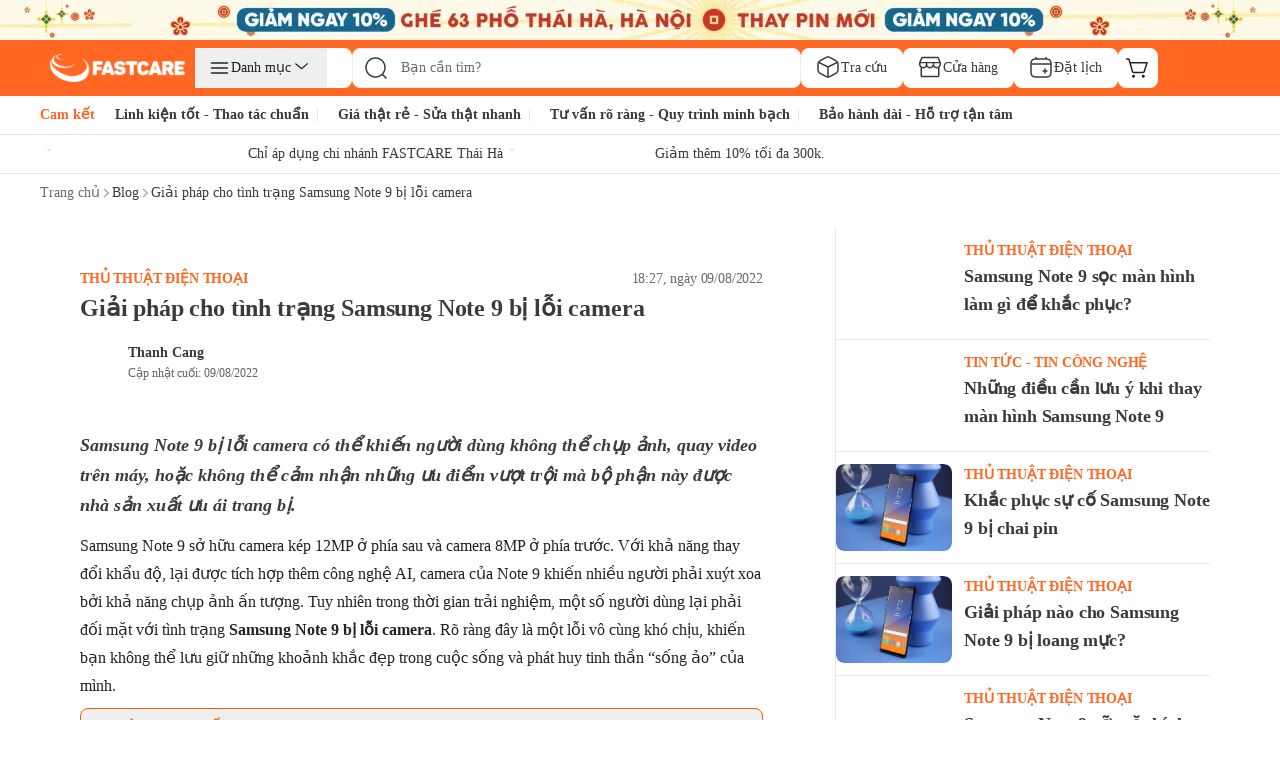

--- FILE ---
content_type: text/css
request_url: https://fastcare.vn/_next/static/css/cd5a8416981384d5.css
body_size: 512
content:
.tab-trigger-base{flex-shrink:0;font-size:.875rem;letter-spacing:-.01em;line-height:1.375rem;padding:.5rem .75rem .625rem;position:relative;white-space:nowrap}.tab-trigger-text{font-weight:500;--tw-text-opacity:1;color:rgb(59 59 59/var(--tw-text-opacity,1))}.tab-trigger-active[data-state=active]{--tw-text-opacity:1;color:rgb(255 103 34/var(--tw-text-opacity,1))}.tab-trigger-indicator:after{background-color:transparent;bottom:0;height:.125rem;left:0;position:absolute;width:100%;z-index:10;--tw-content:"";content:var(--tw-content)}.tab-trigger-indicator[data-state=active]:after{content:var(--tw-content);--tw-bg-opacity:1;background-color:rgb(255 103 34/var(--tw-bg-opacity,1))}.tab-title-mobile,.tab-title-mobile h1{font-size:1rem;font-weight:700;letter-spacing:-.01em;line-height:1.5rem;--tw-text-opacity:1;color:rgb(59 59 59/var(--tw-text-opacity,1))}.tab-title-mobile h1{margin:0}.tab-title-desktop{flex-shrink:0;font-size:1.125rem;font-weight:700;letter-spacing:-.01rem;line-height:1.75rem;margin-right:.75rem;padding-bottom:.375rem;padding-right:.75rem;padding-top:.375rem;position:relative;--tw-text-opacity:1;color:rgb(59 59 59/var(--tw-text-opacity,1))}@media (min-width:1180px){.tab-title-desktop{margin-right:.625rem;padding-right:.625rem}}.tab-title-desktop h1{font-size:1.125rem;font-weight:700;letter-spacing:-.01rem;line-height:1.75rem;margin:0;--tw-text-opacity:1;color:rgb(59 59 59/var(--tw-text-opacity,1))}.tab-mobile-list{align-items:center;display:flex;overflow-x:auto;position:relative;z-index:10;-ms-overflow-style:none;scrollbar-width:none}.tab-mobile-list::-webkit-scrollbar{display:none}.tab-desktop-list{align-items:center;display:none;overflow-x:auto;position:relative}.tab-desktop-list:after{bottom:0;height:.0625rem;left:0;position:absolute;width:100%;z-index:0;--tw-bg-opacity:1;background-color:rgb(238 238 238/var(--tw-bg-opacity,1));--tw-content:"";content:var(--tw-content)}@media (min-width:768px){.tab-desktop-list{display:flex}}.tab-border-bottom{bottom:0;height:1px;left:0;position:absolute;right:0;z-index:0;--tw-bg-opacity:1;background-color:rgb(238 238 238/var(--tw-bg-opacity,1))}.hidden-scrollbar{-ms-overflow-style:none;scrollbar-width:none}.hidden-scrollbar::-webkit-scrollbar{display:none}

--- FILE ---
content_type: image/svg+xml
request_url: https://media.fastcare.vn/uploads/2025/09/gi-ti-t-ki-m-s-a-th-t-nhanh.svg
body_size: 57
content:
<svg width="20" height="21" viewBox="0 0 20 21" fill="none" xmlns="http://www.w3.org/2000/svg">
<path d="M7.84606 18.8332C7.78262 18.8332 7.71835 18.8202 7.65698 18.7932C7.4422 18.6985 7.32603 18.459 7.38242 18.2271L8.99862 11.5807H4.64395C4.48633 11.5807 4.33884 11.5013 4.24972 11.3685C4.1606 11.2356 4.14135 11.0664 4.1982 10.9162L7.39281 2.47864C7.46402 2.29053 7.64111 2.1665 7.83857 2.1665H12.2344C12.3959 2.1665 12.5465 2.24984 12.6348 2.38805C12.723 2.52627 12.7369 2.70065 12.6718 2.85166L10.7801 7.23836H14.5214C14.6962 7.23836 14.857 7.33585 14.9408 7.49256C15.0246 7.64926 15.018 7.84021 14.9235 7.99047L8.24842 18.6087C8.15815 18.7523 8.00467 18.8332 7.84606 18.8332Z" fill="#FF6722"/>
</svg>


--- FILE ---
content_type: text/x-component
request_url: https://fastcare.vn/author/thanh-cang?_rsc=1yg5u
body_size: 58
content:
0:["AsecG_XAb79ehyXNFpiPr",[["children","(root)","children","author",["author",{"children":[["slug","thanh-cang","d"],{"children":["__PAGE__?{\"viewport\":\"desktop\"}",{}]}]}],null,null]]]


--- FILE ---
content_type: application/javascript
request_url: https://fastcare.vn/_next/static/chunks/app/(root)/blog/%5Bslug%5D/page-369d6b5094dafa8f.js
body_size: 6837
content:
(self.webpackChunk_N_E=self.webpackChunk_N_E||[]).push([[4701,9850,8201],{17010:function(e,s,r){Promise.resolve().then(r.t.bind(r,65878,23)),Promise.resolve().then(r.t.bind(r,72972,23)),Promise.resolve().then(r.t.bind(r,88003,23)),Promise.resolve().then(r.bind(r,81523)),Promise.resolve().then(r.bind(r,70049)),Promise.resolve().then(r.bind(r,45651)),Promise.resolve().then(r.bind(r,13349)),Promise.resolve().then(r.bind(r,29105)),Promise.resolve().then(r.bind(r,64703)),Promise.resolve().then(r.bind(r,56020)),Promise.resolve().then(r.bind(r,65581)),Promise.resolve().then(r.bind(r,78915)),Promise.resolve().then(r.bind(r,82911)),Promise.resolve().then(r.bind(r,92061)),Promise.resolve().then(r.bind(r,42201)),Promise.resolve().then(r.bind(r,24506)),Promise.resolve().then(r.bind(r,51767)),Promise.resolve().then(r.bind(r,87694)),Promise.resolve().then(r.bind(r,53107)),Promise.resolve().then(r.bind(r,11360)),Promise.resolve().then(r.bind(r,53257)),Promise.resolve().then(r.bind(r,25042)),Promise.resolve().then(r.bind(r,56620)),Promise.resolve().then(r.bind(r,55697)),Promise.resolve().then(r.bind(r,85700)),Promise.resolve().then(r.bind(r,8297)),Promise.resolve().then(r.bind(r,54383)),Promise.resolve().then(r.bind(r,82634)),Promise.resolve().then(r.bind(r,68393)),Promise.resolve().then(r.bind(r,93401)),Promise.resolve().then(r.bind(r,89125)),Promise.resolve().then(r.bind(r,24816)),Promise.resolve().then(r.bind(r,27267)),Promise.resolve().then(r.bind(r,18421)),Promise.resolve().then(r.bind(r,68566)),Promise.resolve().then(r.bind(r,12153)),Promise.resolve().then(r.bind(r,2606)),Promise.resolve().then(r.bind(r,23190)),Promise.resolve().then(r.bind(r,11899)),Promise.resolve().then(r.bind(r,41092)),Promise.resolve().then(r.bind(r,55165)),Promise.resolve().then(r.bind(r,5201)),Promise.resolve().then(r.bind(r,62533)),Promise.resolve().then(r.bind(r,8122)),Promise.resolve().then(r.bind(r,94637)),Promise.resolve().then(r.bind(r,624)),Promise.resolve().then(r.bind(r,48732)),Promise.resolve().then(r.bind(r,9782)),Promise.resolve().then(r.bind(r,75161)),Promise.resolve().then(r.bind(r,65451)),Promise.resolve().then(r.bind(r,45411)),Promise.resolve().then(r.bind(r,57872)),Promise.resolve().then(r.bind(r,43889)),Promise.resolve().then(r.bind(r,49552)),Promise.resolve().then(r.bind(r,90869)),Promise.resolve().then(r.bind(r,95407)),Promise.resolve().then(r.bind(r,70272)),Promise.resolve().then(r.bind(r,34331)),Promise.resolve().then(r.bind(r,46046)),Promise.resolve().then(r.bind(r,41420)),Promise.resolve().then(r.bind(r,49111)),Promise.resolve().then(r.bind(r,90777)),Promise.resolve().then(r.bind(r,51032)),Promise.resolve().then(r.bind(r,76298)),Promise.resolve().then(r.bind(r,87323)),Promise.resolve().then(r.bind(r,57887)),Promise.resolve().then(r.bind(r,9295)),Promise.resolve().then(r.bind(r,7575)),Promise.resolve().then(r.bind(r,72636)),Promise.resolve().then(r.bind(r,72849)),Promise.resolve().then(r.bind(r,7177)),Promise.resolve().then(r.bind(r,8166)),Promise.resolve().then(r.bind(r,70276)),Promise.resolve().then(r.bind(r,32629)),Promise.resolve().then(r.bind(r,86663)),Promise.resolve().then(r.bind(r,52026)),Promise.resolve().then(r.bind(r,5443)),Promise.resolve().then(r.bind(r,31885)),Promise.resolve().then(r.bind(r,94098)),Promise.resolve().then(r.bind(r,4716)),Promise.resolve().then(r.bind(r,2742)),Promise.resolve().then(r.bind(r,42945)),Promise.resolve().then(r.bind(r,53907)),Promise.resolve().then(r.bind(r,99917)),Promise.resolve().then(r.bind(r,70053)),Promise.resolve().then(r.bind(r,55757)),Promise.resolve().then(r.bind(r,9893)),Promise.resolve().then(r.bind(r,76633)),Promise.resolve().then(r.bind(r,94138)),Promise.resolve().then(r.bind(r,19650)),Promise.resolve().then(r.bind(r,10427)),Promise.resolve().then(r.bind(r,53390)),Promise.resolve().then(r.bind(r,86217)),Promise.resolve().then(r.bind(r,96005)),Promise.resolve().then(r.bind(r,6643)),Promise.resolve().then(r.bind(r,35960)),Promise.resolve().then(r.bind(r,44602)),Promise.resolve().then(r.bind(r,32250)),Promise.resolve().then(r.bind(r,86056)),Promise.resolve().then(r.bind(r,68662)),Promise.resolve().then(r.bind(r,76914)),Promise.resolve().then(r.bind(r,17812)),Promise.resolve().then(r.bind(r,83989)),Promise.resolve().then(r.bind(r,88291)),Promise.resolve().then(r.bind(r,74883)),Promise.resolve().then(r.bind(r,34599)),Promise.resolve().then(r.bind(r,59027)),Promise.resolve().then(r.bind(r,92837)),Promise.resolve().then(r.bind(r,14660)),Promise.resolve().then(r.bind(r,19486)),Promise.resolve().then(r.bind(r,72045)),Promise.resolve().then(r.bind(r,51622)),Promise.resolve().then(r.bind(r,71073)),Promise.resolve().then(r.bind(r,57799)),Promise.resolve().then(r.bind(r,385)),Promise.resolve().then(r.bind(r,923)),Promise.resolve().then(r.bind(r,66107)),Promise.resolve().then(r.bind(r,4750)),Promise.resolve().then(r.bind(r,47325)),Promise.resolve().then(r.bind(r,36675)),Promise.resolve().then(r.bind(r,52103)),Promise.resolve().then(r.bind(r,84978)),Promise.resolve().then(r.bind(r,28162)),Promise.resolve().then(r.bind(r,84694)),Promise.resolve().then(r.bind(r,85240)),Promise.resolve().then(r.bind(r,3916)),Promise.resolve().then(r.bind(r,22040)),Promise.resolve().then(r.bind(r,27272)),Promise.resolve().then(r.bind(r,73511)),Promise.resolve().then(r.bind(r,59337)),Promise.resolve().then(r.bind(r,63330)),Promise.resolve().then(r.bind(r,90624)),Promise.resolve().then(r.bind(r,46882)),Promise.resolve().then(r.bind(r,2307)),Promise.resolve().then(r.bind(r,66508)),Promise.resolve().then(r.bind(r,67136)),Promise.resolve().then(r.bind(r,73508)),Promise.resolve().then(r.bind(r,41189)),Promise.resolve().then(r.bind(r,23239)),Promise.resolve().then(r.bind(r,68818)),Promise.resolve().then(r.bind(r,10443)),Promise.resolve().then(r.bind(r,5677)),Promise.resolve().then(r.bind(r,26527)),Promise.resolve().then(r.bind(r,69044)),Promise.resolve().then(r.bind(r,67974)),Promise.resolve().then(r.bind(r,72491)),Promise.resolve().then(r.bind(r,15917)),Promise.resolve().then(r.bind(r,85287)),Promise.resolve().then(r.bind(r,28043)),Promise.resolve().then(r.bind(r,53426)),Promise.resolve().then(r.bind(r,77244)),Promise.resolve().then(r.bind(r,2397)),Promise.resolve().then(r.bind(r,47155)),Promise.resolve().then(r.bind(r,43017)),Promise.resolve().then(r.bind(r,45261)),Promise.resolve().then(r.bind(r,79900)),Promise.resolve().then(r.bind(r,11485)),Promise.resolve().then(r.bind(r,78054)),Promise.resolve().then(r.bind(r,82870)),Promise.resolve().then(r.bind(r,25161)),Promise.resolve().then(r.bind(r,34470)),Promise.resolve().then(r.bind(r,79331)),Promise.resolve().then(r.bind(r,60061)),Promise.resolve().then(r.bind(r,98319)),Promise.resolve().then(r.bind(r,22739)),Promise.resolve().then(r.bind(r,34496)),Promise.resolve().then(r.bind(r,2963)),Promise.resolve().then(r.bind(r,13803)),Promise.resolve().then(r.bind(r,75792)),Promise.resolve().then(r.bind(r,26718)),Promise.resolve().then(r.bind(r,81225)),Promise.resolve().then(r.bind(r,22596)),Promise.resolve().then(r.bind(r,30572)),Promise.resolve().then(r.bind(r,41457)),Promise.resolve().then(r.bind(r,84096)),Promise.resolve().then(r.bind(r,28201)),Promise.resolve().then(r.bind(r,41641)),Promise.resolve().then(r.bind(r,75502)),Promise.resolve().then(r.bind(r,291)),Promise.resolve().then(r.bind(r,11834)),Promise.resolve().then(r.bind(r,79645)),Promise.resolve().then(r.bind(r,57596)),Promise.resolve().then(r.bind(r,21577)),Promise.resolve().then(r.bind(r,4790)),Promise.resolve().then(r.bind(r,20023)),Promise.resolve().then(r.bind(r,51994)),Promise.resolve().then(r.bind(r,29609)),Promise.resolve().then(r.bind(r,84050)),Promise.resolve().then(r.bind(r,47053)),Promise.resolve().then(r.bind(r,68173)),Promise.resolve().then(r.bind(r,91203)),Promise.resolve().then(r.bind(r,26154)),Promise.resolve().then(r.bind(r,54224)),Promise.resolve().then(r.bind(r,21001)),Promise.resolve().then(r.bind(r,73033)),Promise.resolve().then(r.bind(r,21834)),Promise.resolve().then(r.bind(r,48853)),Promise.resolve().then(r.bind(r,70019)),Promise.resolve().then(r.bind(r,22470)),Promise.resolve().then(r.bind(r,46191)),Promise.resolve().then(r.bind(r,28502)),Promise.resolve().then(r.bind(r,11448)),Promise.resolve().then(r.bind(r,63623)),Promise.resolve().then(r.bind(r,88343)),Promise.resolve().then(r.bind(r,72335)),Promise.resolve().then(r.bind(r,7978)),Promise.resolve().then(r.bind(r,5291)),Promise.resolve().then(r.bind(r,52540)),Promise.resolve().then(r.bind(r,98978)),Promise.resolve().then(r.bind(r,29926)),Promise.resolve().then(r.bind(r,77281)),Promise.resolve().then(r.bind(r,8151)),Promise.resolve().then(r.bind(r,13715)),Promise.resolve().then(r.bind(r,73701)),Promise.resolve().then(r.bind(r,58560)),Promise.resolve().then(r.bind(r,28831)),Promise.resolve().then(r.bind(r,76328)),Promise.resolve().then(r.bind(r,52717)),Promise.resolve().then(r.bind(r,44316)),Promise.resolve().then(r.bind(r,11306)),Promise.resolve().then(r.bind(r,70580)),Promise.resolve().then(r.bind(r,75486)),Promise.resolve().then(r.bind(r,3111)),Promise.resolve().then(r.bind(r,88419)),Promise.resolve().then(r.bind(r,97427)),Promise.resolve().then(r.bind(r,1075)),Promise.resolve().then(r.bind(r,98449)),Promise.resolve().then(r.bind(r,81737)),Promise.resolve().then(r.bind(r,29770)),Promise.resolve().then(r.bind(r,47658)),Promise.resolve().then(r.bind(r,49444)),Promise.resolve().then(r.bind(r,49713)),Promise.resolve().then(r.bind(r,12327)),Promise.resolve().then(r.bind(r,2003)),Promise.resolve().then(r.bind(r,52088)),Promise.resolve().then(r.bind(r,87728)),Promise.resolve().then(r.bind(r,40171)),Promise.resolve().then(r.bind(r,60851)),Promise.resolve().then(r.bind(r,75090)),Promise.resolve().then(r.bind(r,32058)),Promise.resolve().then(r.bind(r,69414)),Promise.resolve().then(r.bind(r,57402)),Promise.resolve().then(r.bind(r,18642)),Promise.resolve().then(r.bind(r,65183)),Promise.resolve().then(r.bind(r,28812)),Promise.resolve().then(r.bind(r,57092)),Promise.resolve().then(r.bind(r,49546)),Promise.resolve().then(r.bind(r,98795)),Promise.resolve().then(r.bind(r,19101)),Promise.resolve().then(r.bind(r,39785)),Promise.resolve().then(r.bind(r,66933)),Promise.resolve().then(r.bind(r,12743)),Promise.resolve().then(r.bind(r,81136)),Promise.resolve().then(r.bind(r,74215)),Promise.resolve().then(r.bind(r,71459)),Promise.resolve().then(r.bind(r,844)),Promise.resolve().then(r.bind(r,69850)),Promise.resolve().then(r.bind(r,66088)),Promise.resolve().then(r.bind(r,98126)),Promise.resolve().then(r.bind(r,13804)),Promise.resolve().then(r.bind(r,58201)),Promise.resolve().then(r.bind(r,9198)),Promise.resolve().then(r.bind(r,54201)),Promise.resolve().then(r.bind(r,24491)),Promise.resolve().then(r.bind(r,99339)),Promise.resolve().then(r.bind(r,62901)),Promise.resolve().then(r.bind(r,72720)),Promise.resolve().then(r.bind(r,12662)),Promise.resolve().then(r.bind(r,27654))},71459:function(e,s,r){"use strict";var n=r(2265),i=r(12993);s.default=({blogDetailData:e,slug:s})=>{let r=(0,i.s)(e=>e.setCurrent),t=(0,i.s)(e=>e.clearSlug);return(0,n.useEffect)(()=>{let n=e?.post?.contact_status;return void 0!==n&&r(s,n),()=>{t(s)}},[e?.post?.contact_status,s]),null}},844:function(e,s,r){"use strict";r.r(s);var n=r(57437),i=r(71096),t=r.n(i),o=r(33145),l=r(27648),a=r(10677),d=r(39299);s.default=({blogDetailData:e})=>{let s=e.author;return s?(0,n.jsxs)("div",{className:"py-2 sm:py-4 flex flex-row gap-2 sm:gap-3",children:[(0,n.jsx)(l.default,{href:s?.slug?`/author/${s?.slug}`:"#",scroll:!!s?.slug,className:"relative w-12 h-12 hover:scale-105 transition-all duration-300 overflow-hidden",children:(0,n.jsx)(o.default,{src:s?.avatar?(0,d.Yd)(s.avatar):a.r.avatarUser,alt:s?.display_name,fill:!0,className:"rounded-full object-cover"})}),(0,n.jsxs)("div",{className:"flex flex-col gap-0 sm:gap-1",children:[(0,n.jsx)(l.default,{href:s?.slug?`/author/${s?.slug}`:"#",scroll:!!s?.slug,className:"font-semibold text-sm leading-5.5 text-black-text hover:text-orange-secondary transition-all duration-300",children:s?.display_name}),e?.updated_at&&(0,n.jsxs)("p",{className:"text-xs font-medium leading-4.5 text-gray-quinary",children:["Cập nhật cuối: ",(0,n.jsx)("span",{className:"font-normal",children:t()(e?.updated_at).format("DD/MM/YYYY")})]})]})]}):null}},69850:function(e,s,r){"use strict";r.r(s);var n=r(57437),i=r(33145),t=r(27648),o=r(10677),l=r(39299);s.default=({author:e})=>e&&e.slug?(0,n.jsxs)("div",{className:"p-3 sm:p-4 bg-custom-author-info-card flex flex-col gap-4 rounded-lg sm:gap-3",children:[(0,n.jsxs)("div",{className:"flex flex-col gap-2 sm:gap-3",children:[(0,n.jsxs)("div",{className:"flex flex-col gap-2 sm:flex-row sm:justify-between",children:[(0,n.jsxs)("div",{className:"flex flex-row gap-2 sm:gap-3",children:[(0,n.jsx)(t.default,{className:"relative w-12 h-12 border-2 border-white rounded-full overflow-hidden sm:w-16 sm:h-16 hover:scale-105 transition-all duration-300 cursor-pointer bg-[#D9D9D9]",href:`/author/${e?.slug}`,target:"_blank",rel:"noopener noreferrer",children:(0,n.jsx)(i.default,{fill:!0,src:e?.avatar?(0,l.Yd)(e.avatar):o.r.avatarUser,alt:`${e?.display_name}-avatar`,className:"object-cover",sizes:"(max-width: 768px) 100vw, 33vw"})}),(0,n.jsxs)("div",{className:"flex flex-col gap-1 sm:gap-2",children:[(0,n.jsx)("p",{className:"text-sm leading-5.5 font-semibold sm:text-base sm:leading-6",children:e?.display_name}),e?.title&&e?.title?.trim()!==""&&(0,n.jsx)("div",{className:"px-1.5 py-0.5 bg-orange-background rounded-full text-orange-quaternary text-xs font-medium leading-4.5 text-center w-fit sm:text-sm sm:leading-5.5",children:e?.title})]})]}),(0,n.jsxs)("div",{className:"flex flex-row gap-2 items-start h-fit",children:[(0,n.jsx)(i.default,{src:o.r.doubleCheck,alt:"double-check",className:"h-4 w-4 sm:h-5 sm:w-5"}),(0,n.jsx)("p",{className:"text-xs leading-4.5 font-medium text-[#168A77] sm:text-sm sm:leading-5.5",children:"Đ\xe3 kiểm duyệt nội dung"})]})]}),e?.description&&e?.description?.trim()!==""&&(0,n.jsx)("div",{className:"text-xs leading-4.5 font-medium text-black-text-secondary sm:text-sm sm:leading-5.5",children:e?.description})]}),(0,n.jsxs)(t.default,{className:"text-xs leading-4.5 font-semibold text-orange cursor-pointer flex items-center gap-2 justify-center sm:justify-start sm:text-base sm:leading-6",href:`/author/${e?.slug}`,target:"_blank",rel:"noopener noreferrer nofollow",children:["Xem th\xeam th\xf4ng tin",(0,n.jsx)("span",{className:"relative w-4 h-4",children:(0,n.jsx)(i.default,{src:o.r.newArrowDownOrangeIcon,alt:"xem-them",fill:!0,className:"-rotate-90"})})]})]}):null},66088:function(e,s,r){"use strict";r.d(s,{default:function(){return d}});var n=r(57437),i=r(2265),t=r(69140);let o=()=>(0,n.jsxs)("div",{className:"flex flex-col justify-center w-full gap-3",children:[(0,n.jsxs)("div",{className:"flex flex-col w-full gap-2",children:[(0,n.jsx)(t.O,{className:"w-full h-5"}),(0,n.jsx)(t.O,{className:"w-full h-5"}),(0,n.jsx)(t.O,{className:"w-3/4 h-5"}),(0,n.jsx)(t.O,{className:"w-full h-5"}),(0,n.jsx)(t.O,{className:"w-3/4 h-5"}),(0,n.jsx)(t.O,{className:"w-full h-5"})]}),(0,n.jsx)(t.O,{className:"w-full h-96"}),(0,n.jsx)("div",{className:"flex flex-col w-full gap-2",children:[,,,,].fill(0).map((e,s)=>(0,n.jsxs)("div",{className:"flex flex-col w-full gap-2",children:[(0,n.jsx)(t.O,{className:"w-full h-5"}),(0,n.jsx)(t.O,{className:"w-full h-5"}),(0,n.jsx)(t.O,{className:"w-full h-5"}),(0,n.jsx)(t.O,{className:"w-3/4 h-5"})]},s))})]});var l=r(20444);let a=e=>{let s=(0,l.K)(e),r=new DOMParser().parseFromString(s,"text/html").body.innerHTML.split("</p>");return{postDescription:r.slice(0,1).reduce((e,s)=>e+`${s}</p>`,""),postContent:r.slice(1).reduce((e,s)=>e+`${s}</p>`,"")}};var d=({data:e,sectionFirst:s})=>{let[r,t]=(0,i.useState)("");return(0,i.useEffect)(()=>{(async function(){let r=a(e.content);s?t(r.postDescription):t(r.postContent)})()},[]),r?(0,n.jsx)("div",{className:"css-content",children:(0,n.jsx)("div",{dangerouslySetInnerHTML:{__html:r}})}):(0,n.jsx)(o,{})}},98126:function(e,s,r){"use strict";r.d(s,{default:function(){return c}});var n=r(57437),i=r(33145),t=r(2265),o=r(87850),l=r(12381),a=r(10677),d=r(82585),m=r(85810);let h=(e,s=!1)=>{let[r,n]=(0,t.useState)(!1);return{handleLike:async()=>{if(!r){n(!0);try{return s?await (0,m.mR)(e):await (0,d.oz)(e)}catch(e){console.error("Failed to update likes:",e)}finally{n(!1)}}},isLiking:r}};var c=({slug:e,likes:s,isPage:r=!1})=>{let[d,m]=(0,t.useState)(s),[c,v]=(0,t.useState)(""),[b,P]=(0,t.useState)(!0),[u,f]=(0,t.useState)(!1),[x,g]=(0,t.useState)(!1),{handleLike:p}=h(e,r),w=async()=>{let e=await p();return e?.isSuccess?(v(r?"Cảm ơn bạn đ\xe3 th\xedch trang":"Cảm ơn bạn đ\xe3 th\xedch b\xe0i viết"),P(!0),f(!0),m(d+1),g(!1),await Promise.resolve(!0)):(v(r?"Thất bại! Th\xedch trang kh\xf4ng th\xe0nh c\xf4ng. Vui l\xf2ng thử lại":"Thất bại! Th\xedch b\xe0i viết kh\xf4ng th\xe0nh c\xf4ng. Vui l\xf2ng thử lại"),P(!1),f(!0),g(!1),await Promise.resolve(!1))};return(0,n.jsxs)(n.Fragment,{children:[(0,n.jsx)("div",{className:"flex gap-3",children:(0,n.jsx)(l.z,{className:"bg-white",disabled:x,children:(0,n.jsxs)("p",{className:"flex gap-2 items-center",onClick:()=>{g(!0),w()},children:[(0,n.jsx)(i.default,{src:a.r.newLikeOrange,alt:"Like Icon",className:"w-4 h-4 sm:w-6 sm:h-6"}),(0,n.jsx)("span",{className:"text-orange text-xs font-semibold leading-4.5 sm:text-base sm:leading-6",children:d})]})})}),(0,n.jsx)(o.Z,{description:c,okText:"OK",isOpen:u,onClose:()=>f(!1),onOpen:f,icon:b?a.r.vectorIcon:a.r.redXIcon})]})}},13804:function(e,s,r){"use strict";r.d(s,{default:function(){return o}});var n=r(2265),i=r(82585);let t=e=>((0,n.useEffect)(()=>{(0,i.yq)(e)},[e]),null);var o=({slug:e})=>(t(e),null)},58201:function(e,s,r){"use strict";r.r(s);var n=r(57437),i=r(99376),t=r(87291),o=r(9847),l=r(39299);let a=e=>{let s=[],r=0;return Array.from(new DOMParser().parseFromString(e,"text/html").querySelectorAll("h2, h3")).forEach(e=>{"H2"===e.nodeName&&(r++,s.push({order:`${r}.`,id:e?.id,value:e.innerHTML.replace(/<[^>]+>/g,"").replace(/&#?[a-z0-9]{2,8};/i,""),type:"h2"}))}),s};s.default=({data:e,isDesktop:s,autoOpen:r})=>{e||(0,i.redirect)("/blog");let d=(0,o.d)(),m=(0,o.d)(l.yJ.LG),h=e=>{if(!e)return;let s=document.getElementById(e),r=Math.max(0,(s?.offsetTop??0)-(d?138:132));window.scrollTo({top:r,left:0,behavior:"smooth"})},c=a(e),v=()=>(0,n.jsx)(t.UQ,{type:"single",collapsible:!0,className:"",defaultValue:r?"item-1":void 0,children:(0,n.jsxs)(t.Qd,{value:"item-1",children:[(0,n.jsx)(t.o4,{children:(0,n.jsx)("p",{className:"text-xs leading-[1.125rem] sm:text-sm sm:leading-[1.375rem] tracking-[-0.01rem] font-semibold text-orange",children:"Nội dung b\xe0i viết"})}),(0,n.jsx)(t.vF,{children:(0,n.jsx)("div",{className:"flex flex-col border border-gray rounded-lg overflow-hidden",children:c.map(({id:e,value:s,type:r},i)=>""!==s&&(0,n.jsx)("button",{onClick:()=>h(e),className:"m-0 !leading-4.2 !text-sm border-l border-transparent sm:border-gray py-2 px-4 group hover:border-orange duration-500",children:(0,n.jsxs)("p",{className:`${"h3"===r?"pl-4 ":" "} text-sm leading-5.5 tracking-[-0.01rem] font-medium text-left text-black-text group-hover:font-semibold group-hover:text-orange`,children:[i+1,". ",s]})},i))})})]})});return!1===s?m&&v():v()}},9198:function(e,s,r){"use strict";var n=r(57437),i=r(71096),t=r.n(i),o=r(48667),l=r(39299);s.default=({blogDetail:e,seo:s})=>{let r=e?.post,i=e=>e.replace(/&/g,"&amp;").replace(/</g,"&lt;").replace(/>/g,"&gt;").replace(/"/g,"&quot;").replace(/'/g,"&#039;").replace(/\\/g,"\\\\"),a=(e=>{let s=e?.replace(/(<([^>]+)>)/gi,""),r=s?i(s):"",n=r?.split(/\s+/);return n?.filter(e=>""!==e)})(r?.content),d=[r?.author?.social?.facebook,r?.author?.social?.x,r?.author?.social?.linkedin].filter(e=>e&&""!==e.trim());return(0,n.jsx)(o.default,{id:"application/ld+json",type:"application/ld+json",children:` { 
        "@context": "https://schema.org", 
        "@type": "Article",
        "headline": "${r?.name??""}",
        "alternativeHeadline": "${r?.name??""}", 
        "image": "${(0,l.Yd)(r?.image)??""}",
        "author": {
          "@type": "Person",
          "@id": "https://fastcare.vn/author/${r?.author?.slug??""}",
          "name": "${r?.author?.display_name??""}",
          "jobTitle": "${r?.author?.title??""}",
          "image": "${(0,l.Yd)(r?.author?.avatar)??""}",
          "url": "https://fastcare.vn/author/${r?.author?.slug??""}",
          "worksFor": {
            "@type": "Organization",
            "name": "FastCare",
            "@id": "https://fastcare.vn/#organization"
          },
          "sameAs": ${JSON.stringify(d)}
        },
        "wordcount": ${a?.length},
        "publisher": {
          "@type": "Organization",
          "@id": "https://fastcare.vn/#organization",
          "name": "FastCare",
          "url": "https://fastcare.vn/",
          "logo": {
            "@type": "ImageObject",
            "url": "https://cdn.fastcare.vn/uploads/2025/03/logo-fastcare-1.png"
          },
          "sameAs": [
            "${s.facebook??""}",
            "${s.pinterest??""}",
            "${s.youtube??""}",
            "${s.instagram??""}",
            "${s.twitter??""}",
            "${s.tiktok??""}"
          ]
        },
        "url": "https://fastcare.vn/blog/${r?.slug}.html",
        "mainEntityOfPage": {
          "@type": "WebPage",
          "@id": "https://fastcare.vn/blog/${r?.slug}.html"
        },
        "isPartOf": {
          "@type": "WebPage",
          "@id": "https://fastcare.vn/blog",
          "name": "Blog FastCare"
        },
        "articleSection": "${r?.categories?.length>0?r.categories[0].name:""}",
        "inLanguage": "vi",
        "datePublished": "${t()(r?.created_at).format("YYYY-MM-DDTHH:mm:ssZ")}",
        "dateCreated": "${t()(r.created_at).format("YYYY-MM-DDTHH:mm:ssZ")}",
        "dateModified": "${t()(r.updated_at).format("YYYY-MM-DDTHH:mm:ssZ")}",
        "description": "${r?.description??""}",
        "articleBody": "${a?.slice(0,150).join(" ")}",
        "keywords": "${e?.seo?.keywords??""}"
      }`})}},54201:function(e,s,r){"use strict";var n=r(57437),i=r(69140);s.default=()=>(0,n.jsxs)("div",{className:"p-3 sm:p-4 bg-custom-author-info-card flex flex-col gap-4 rounded-lg sm:gap-3",children:[(0,n.jsxs)("div",{className:"flex flex-col gap-2 sm:gap-3",children:[(0,n.jsxs)("div",{className:"flex flex-col gap-2 sm:flex-row sm:justify-between",children:[(0,n.jsxs)("div",{className:"flex flex-row gap-2 sm:gap-3",children:[(0,n.jsx)(i.O,{className:"w-14 h-14 rounded-full sm:w-16 sm:h-16"}),(0,n.jsxs)("div",{className:"flex flex-col gap-0.5 sm:gap-2.5",children:[(0,n.jsx)(i.O,{className:"h-5 w-32 sm:h-6"}),(0,n.jsx)(i.O,{className:"h-4 w-24 rounded-full"})]})]}),(0,n.jsx)("div",{className:"flex gap-2",children:[1,2,3,4].map(e=>(0,n.jsx)(i.O,{className:"rounded-full w-9 h-9"},e))})]}),(0,n.jsx)(i.O,{className:"h-4 w-full sm:h-5"}),(0,n.jsx)(i.O,{className:"h-4 w-3/4 sm:h-5"}),(0,n.jsx)(i.O,{className:"h-4 w-full sm:h-5"}),(0,n.jsx)(i.O,{className:"h-4 w-3/4 sm:h-5"}),(0,n.jsx)("div",{className:"flex gap-2",children:[1,2,3].map(e=>(0,n.jsx)(i.O,{className:"h-7 w-20 rounded-full"},e))})]}),(0,n.jsx)(i.O,{className:"h-4 w-32"})]})},87291:function(e,s,r){"use strict";r.d(s,{Qd:function(){return h},UQ:function(){return m},o4:function(){return c},vF:function(){return v}});var n=r(57437),i=r(13134),t=r(40875),o=r(33145),l=r(2265),a=r(10677),d=r(93448);let m=i.fC,h=l.forwardRef(({className:e,...s},r)=>(0,n.jsx)(i.ck,{ref:r,className:(0,d.cn)(e),...s}));h.displayName="AccordionItem";let c=l.forwardRef(({className:e,children:s,iconClassName:r,...l},m)=>(0,n.jsx)(i.h4,{className:"flex",asChild:!0,children:(0,n.jsxs)(i.xz,{ref:m,className:(0,d.cn)("flex flex-1 w-full gap-2 items-center justify-between py-2 px-4 h-9 border border-orange-secondary rounded-lg font-medium transition-all [&[data-state=open]>svg]:rotate-180",e),...l,children:[(0,n.jsxs)("div",{className:"flex flex-row items-center gap-2",children:[(0,n.jsx)(o.default,{src:a.r.hamburgerOrangeIcon,alt:"hamburger-orange-icon",width:20,height:20}),s]}),(0,n.jsx)(t.Z,{className:(0,d.cn)("w-5 h-5 transition-transform duration-200 shrink-0 text-orange",r)})]})}));c.displayName=i.xz.displayName;let v=l.forwardRef(({className:e,children:s,...r},t)=>(0,n.jsx)(i.VY,{ref:t,className:"overflow-hidden text-sm transition-all data-[state=closed]:animate-accordion-up data-[state=open]:animate-accordion-down",...r,children:(0,n.jsx)("div",{className:(0,d.cn)("pb-0 pt-0 my-1",e),children:s})}));v.displayName=i.VY.displayName},12662:function(e,s,r){"use strict";r.r(s);var n=r(57437),i=r(33145),t=r(27648),o=r(28156),l=r(19764),a=r(94326),d=r(9847),m=r(39299),h=r(93448);s.default=({banner:e,services:s,link:r,isFlashSale:c=!1,isProduct:v=!1,classNames:b,configSwiper:P,upComingFlashSale:u=!1})=>{let f=(0,d.d)(m.yJ.LG)?e?.image?.mobile:e?.image?.desktop,x=f&&f.url&&f.link;return 0===s.length?null:(0,n.jsxs)(n.Fragment,{children:[(0,n.jsxs)("div",{className:"flex flex-col gap-2 w-full lg:flex-row lg:gap-4",children:[x&&(0,n.jsx)(t.default,{href:f.link??"#",className:"w-full h-16 relative group border border-orange rounded-lg overflow-hidden sm:h-[8.3875rem] lg:w-[21.75rem] lg:h-auto ",children:(0,n.jsx)(i.default,{src:(0,m.Yd)(f.url??""),alt:f.alt??"featured-service",className:"object-cover rounded-lg overflow-hidden ",fill:!0})}),(0,n.jsx)("div",{className:`flex flex-col gap-2 w-full ${x?"lg:w-[calc(100%-21.75rem)]":""}`,children:(0,n.jsx)("div",{className:"flex flex-row gap-2 w-full overflow-x-scroll scrollbar-mobile",children:(0,n.jsx)(l.tq,{grid:{rows:1,fill:"row"},modules:[o.rj],className:`w-full ${b?.wrapper}`,breakpoints:{320:{slidesPerView:2.5,spaceBetween:8},768:{slidesPerView:3.8,spaceBetween:16},1200:{slidesPerView:"auto",spaceBetween:16}},...P,children:s?.map((e,s)=>n.jsx(l.o5,{className:"!w-fit",children:n.jsx(a.Z,{item:e,isFlashSale:e?.is_flash_sale,isProduct:v,classNames:{wrapper:h.cn("w-[8.0625rem] sm:w-[11.5rem] lg:w-[12.5rem]",b?.images?.width)},upComingFlashSale:u})},s))})})})]}),(0,n.jsx)("div",{className:"flex justify-center",children:(0,n.jsx)(t.default,{href:r??"#",children:(0,n.jsx)("div",{className:"new-btn-secondary-small sm:new-btn-secondary-large",children:"Xem th\xeam"})})})]})}},12993:function(e,s,r){"use strict";r.d(s,{s:function(){return n}});let n=(0,r(59625).Ue)((e,s)=>({contactStatuses:{},setCurrent:(s,r)=>e(e=>({contactStatuses:{...e.contactStatuses,[s]:r}})),getCurrent:e=>s().contactStatuses[e]??null,clearSlug:s=>e(e=>{let{[s]:r,...n}=e.contactStatuses;return{contactStatuses:n}}),clearAll:()=>e({contactStatuses:{}})}))},20444:function(e,s,r){"use strict";r.d(s,{K:function(){return t}});var n=r(39299);let i=e=>{let s=e.querySelectorAll("td, th"),r=!1;s.forEach(e=>{let s=parseInt(e.getAttribute("colspan")||"1",10),n=parseInt(e.getAttribute("rowspan")||"1",10);(s>1||n>1)&&(r=!0)}),r&&e.classList.add("has-merge-cell")},t=e=>{let s=new DOMParser().parseFromString(e,"text/html");Array.from(s.getElementsByTagName("span")).forEach(e=>{e.innerHTML=e.innerHTML.replace(/&nbsp;/g," ")}),Array.from(s.getElementsByTagName("img")).forEach(e=>{let s=e.getAttribute("src");s&&(e.setAttribute("src",(0,n.Yd)(s)),e.setAttribute("sizes","(max-width: 768px) 50vw, 30vw"),e.setAttribute("loading","lazy"))}),Array.from(s.getElementsByTagName("table")).forEach(e=>{i(e),e.outerHTML=`<div class="content-table">${e.outerHTML}</div>`});let r=s.body.innerHTML,t=r.replace(/(\d{1,3}(?:[.,]\d{3})+|\d{4,})(?:\s+vnđ|đ)/gi,(e,s,n)=>{let i=r.substring(0,n),t=i.lastIndexOf("<table"),o=i.lastIndexOf("</table>"),l=i.lastIndexOf('<div class="content-table"'),a=i.lastIndexOf("</div>");return t>o||l>a?e:i.lastIndexOf('<span class="inline-price"')>i.lastIndexOf("</span>")?e:`<span class="inline-price">${e}</span>`});return s.body.innerHTML=t,s.body.innerHTML}}},function(e){e.O(0,[3293,2972,5878,6647,6687,1461,764,2813,600,6434,7749,7850,6591,2173,7798,9691,2720,4326,9339,3464,2971,2117,1744],function(){return e(e.s=17010)}),_N_E=e.O()}]);

--- FILE ---
content_type: image/svg+xml
request_url: https://fastcare.vn/_next/static/media/new-phone-call.cf7fc139.svg
body_size: 3489
content:
<svg width="20" height="20" viewBox="0 0 20 20" fill="none" xmlns="http://www.w3.org/2000/svg">
<path d="M11.0494 1.56673C11.1045 1.22599 11.4266 0.994843 11.7674 1.05001C11.7885 1.05404 11.8563 1.06673 11.8919 1.07465C11.963 1.09048 12.0622 1.11486 12.1859 1.15089C12.4332 1.22292 12.7787 1.34159 13.1934 1.53171C14.0236 1.91233 15.1284 2.57817 16.2749 3.72467C17.4214 4.87117 18.0873 5.97602 18.4679 6.80625C18.658 7.22093 18.7767 7.56643 18.8487 7.81375C18.8847 7.93742 18.9091 8.03661 18.925 8.10772C18.9329 8.14327 18.9387 8.17182 18.9427 8.19291L18.9475 8.21891C19.0027 8.55965 18.7736 8.89508 18.4329 8.95025C18.0931 9.00525 17.773 8.77523 17.7165 8.43608C17.7148 8.42698 17.71 8.40251 17.7048 8.37944C17.6946 8.33329 17.6768 8.2601 17.6486 8.16331C17.5922 7.96969 17.4942 7.68192 17.3316 7.32719C17.0068 6.6186 16.4226 5.64011 15.391 4.60856C14.3595 3.577 13.381 2.99284 12.6724 2.66798C12.3177 2.50535 12.0299 2.40741 11.8363 2.35101C11.7395 2.32282 11.6178 2.2949 11.5717 2.28462C11.2325 2.2281 10.9943 1.9065 11.0494 1.56673Z" fill="#3B3B3B"/>
<path fill-rule="evenodd" clip-rule="evenodd" d="M11.2379 4.44128C11.3327 4.10939 11.6786 3.9172 12.0105 4.01203L11.8388 4.61298C12.0105 4.01203 12.0105 4.01203 12.0105 4.01203L12.0117 4.01238L12.013 4.01274L12.0158 4.01356L12.0223 4.01548L12.0388 4.02062C12.0513 4.02464 12.067 4.02987 12.0857 4.03651C12.1231 4.04979 12.1726 4.06868 12.2333 4.09468C12.3547 4.14671 12.5206 4.22706 12.7243 4.34765C13.1322 4.58906 13.689 4.99004 14.3432 5.64418C14.9973 6.29833 15.3983 6.85515 15.6397 7.26303C15.7603 7.46679 15.8407 7.63268 15.8927 7.75408C15.9187 7.81476 15.9376 7.86422 15.9509 7.90165C15.9575 7.92036 15.9627 7.93605 15.9667 7.94861L15.9719 7.9651L15.9738 7.97156L15.9746 7.97434L15.975 7.97562C15.975 7.97562 15.9753 7.97682 15.3744 8.14852L15.9753 7.97682C16.0702 8.30871 15.878 8.65464 15.5461 8.74947C15.217 8.84349 14.8741 8.65536 14.7759 8.32864L14.7728 8.31966C14.7684 8.30714 14.7592 8.28249 14.7438 8.24648C14.7129 8.17454 14.657 8.05684 14.564 7.89968C14.3782 7.58573 14.0426 7.11136 13.4593 6.52807C12.876 5.94477 12.4016 5.60918 12.0877 5.42338C11.9305 5.33036 11.8128 5.27445 11.7409 5.24361C11.7049 5.22818 11.6802 5.21899 11.6677 5.21455L11.6587 5.21147C11.332 5.11323 11.1439 4.77036 11.2379 4.44128Z" fill="#3B3B3B"/>
<path fill-rule="evenodd" clip-rule="evenodd" d="M4.17255 3.67237C5.57261 2.27231 7.93523 2.37874 8.91007 4.12551L9.45092 5.09462C10.0875 6.2353 9.81623 7.67453 8.88432 8.61784C8.8719 8.63485 8.80612 8.73062 8.79793 8.89797C8.78747 9.11157 8.86333 9.60555 9.62869 10.3709C10.3938 11.136 10.8877 11.2121 11.1014 11.2017C11.2689 11.1935 11.3647 11.1277 11.3818 11.1153C12.3251 10.1834 13.7643 9.91209 14.905 10.5487L15.8741 11.0895C17.6209 12.0644 17.7273 14.427 16.3272 15.827C15.5784 16.5759 14.5826 17.2413 13.4124 17.2857C11.6783 17.3514 8.79895 16.9036 5.94746 14.0521C3.09598 11.2006 2.64816 8.32129 2.71389 6.58718C2.75826 5.41701 3.42367 4.42125 4.17255 3.67237ZM7.81855 4.73467C7.31937 3.84022 5.97796 3.63472 5.05643 4.55625C4.41031 5.20237 3.99025 5.91555 3.963 6.63453C3.90818 8.08065 4.26521 10.6021 6.83135 13.1683C9.39749 15.7344 11.919 16.0914 13.3651 16.0366C14.0841 16.0093 14.7972 15.5893 15.4434 14.9432C16.3649 14.0216 16.1594 12.6802 15.2649 12.181L14.2958 11.6402C13.693 11.3038 12.8462 11.4185 12.2518 12.0129C12.1934 12.0713 11.8217 12.4181 11.1621 12.4502C10.487 12.483 9.66968 12.1797 8.74481 11.2548C7.81963 10.3296 7.51636 9.51212 7.54943 8.83684C7.58172 8.17724 7.92857 7.80591 7.98661 7.74786C8.58104 7.15343 8.69583 6.30662 8.35939 5.70378L7.81855 4.73467Z" fill="#3B3B3B"/>
</svg>


--- FILE ---
content_type: application/javascript
request_url: https://fastcare.vn/_next/static/chunks/2173-b1f8a3d9c862d0ba.js
body_size: 15781
content:
"use strict";(self.webpackChunk_N_E=self.webpackChunk_N_E||[]).push([[2173],{45651:function(A,t,i){i.r(t),t.default={src:"/_next/static/media/404.3b5ba06e.svg",height:100,width:278,blurWidth:0,blurHeight:0}},56020:function(A,t,i){i.r(t),t.default={src:"/_next/static/media/AltArrowDown.784f8f8c.svg",height:17,width:17,blurWidth:0,blurHeight:0}},65581:function(A,t,i){i.r(t),t.default={src:"/_next/static/media/Anker.bad84ede.svg",height:14,width:79,blurWidth:0,blurHeight:0}},82911:function(A,t,i){i.r(t),t.default={src:"/_next/static/media/ArrowRight.2e843f13.svg",height:17,width:16,blurWidth:0,blurHeight:0}},51767:function(A,t,i){i.r(t),t.default={src:"/_next/static/media/Baseus.png.2c4792ea.svg",height:18,width:60,blurWidth:0,blurHeight:0}},93401:function(A,t,i){i.r(t),t.default={src:"/_next/static/media/CaretDown.7a2be991.png",height:12,width:13,blurDataURL:"[data-uri]",blurWidth:8,blurHeight:7}},89125:function(A,t,i){i.r(t),t.default={src:"/_next/static/media/CaretLeft.9c7c9b1f.svg",height:16,width:16,blurWidth:0,blurHeight:0}},24816:function(A,t,i){i.r(t),t.default={src:"/_next/static/media/CaretRight.c90692cc.svg",height:16,width:16,blurWidth:0,blurHeight:0}},2606:function(A,t,i){i.r(t),t.default={src:"/_next/static/media/ClockIcon.b02d31f5.svg",height:11,width:12,blurWidth:0,blurHeight:0}},62533:function(A,t,i){i.r(t),t.default={src:"/_next/static/media/Energizer.9e069a34.svg",height:18,width:81,blurWidth:0,blurHeight:0}},49552:function(A,t,i){i.r(t),t.default={src:"/_next/static/media/Icon-filter-active.4d39e36f.svg",height:16,width:16,blurWidth:0,blurHeight:0}},70272:function(A,t,i){i.r(t),t.default={src:"/_next/static/media/IconCheckInfoSale.777cac34.svg",height:18,width:18,blurWidth:0,blurHeight:0}},46046:function(A,t,i){i.r(t),t.default={src:"/_next/static/media/IconLike.b010f2ec.svg",height:21,width:20,blurWidth:0,blurHeight:0}},41420:function(A,t,i){i.r(t),t.default={src:"/_next/static/media/IconShare.97047399.svg",height:21,width:20,blurWidth:0,blurHeight:0}},53907:function(A,t,i){i.r(t),t.default={src:"/_next/static/media/Mask group.a18bb582.svg",height:25,width:24,blurWidth:0,blurHeight:0}},19486:function(A,t,i){i.r(t),t.default={src:"/_next/static/media/NoteIcon.77c9aef6.svg",height:14,width:15,blurWidth:0,blurHeight:0}},51622:function(A,t,i){i.r(t),t.default={src:"/_next/static/media/PaperPlaneRight.35c7f074.svg",height:24,width:25,blurWidth:0,blurHeight:0}},923:function(A,t,i){i.r(t),t.default={src:"/_next/static/media/Pisen.201198a7.svg",height:18,width:81,blurWidth:0,blurHeight:0}},84694:function(A,t,i){i.r(t),t.default={src:"/_next/static/media/Remax.5ddc86c0.svg",height:18,width:80,blurWidth:0,blurHeight:0}},3916:function(A,t,i){i.r(t),t.default={src:"/_next/static/media/Ripple-1.4s-200px.fba29239.svg",height:200,width:200,blurWidth:0,blurHeight:0}},27272:function(A,t,i){i.r(t),t.default={src:"/_next/static/media/Samsung.718e637a.svg",height:18,width:81,blurWidth:0,blurHeight:0}},72491:function(A,t,i){i.r(t),t.default={src:"/_next/static/media/Star.65e6b3a8.svg",height:10,width:10,blurWidth:0,blurHeight:0}},85287:function(A,t,i){i.r(t),t.default={src:"/_next/static/media/Subtract.01c4f55e.svg",height:16,width:16,blurWidth:0,blurHeight:0}},79900:function(A,t,i){i.r(t),t.default={src:"/_next/static/media/Ugreen.888f564e.svg",height:18,width:81,blurWidth:0,blurHeight:0}},2003:function(A,t,i){i.r(t),t.default={src:"/_next/static/media/Vector (Stroke).c4fed446.png",height:6,width:12,blurDataURL:"[data-uri]",blurWidth:8,blurHeight:4}},52088:function(A,t,i){i.r(t),t.default={src:"/_next/static/media/Vector 262.dd76926e.png",height:12,width:16,blurDataURL:"[data-uri]",blurWidth:8,blurHeight:6}},87728:function(A,t,i){i.r(t),t.default={src:"/_next/static/media/Vector-close.f5548c78.svg",height:20,width:20,blurWidth:0,blurHeight:0}},75090:function(A,t,i){i.r(t),t.default={src:"/_next/static/media/VectorBaoHanh.084725c1.svg",height:21,width:20,blurWidth:0,blurHeight:0}},32058:function(A,t,i){i.r(t),t.default={src:"/_next/static/media/VectorCheck.c09fa411.svg",height:18,width:18,blurWidth:0,blurHeight:0}},69414:function(A,t,i){i.r(t),t.default={src:"/_next/static/media/VectorClose.63be9115.png",height:21,width:21,blurDataURL:"[data-uri]",blurWidth:8,blurHeight:8}},57402:function(A,t,i){i.r(t),t.default={src:"/_next/static/media/VectorComment.42f82fa0.png",height:19,width:19,blurDataURL:"[data-uri]",blurWidth:8,blurHeight:8}},18642:function(A,t,i){i.r(t),t.default={src:"/_next/static/media/VectorLike.6355416e.png",height:19,width:17,blurDataURL:"[data-uri]",blurWidth:7,blurHeight:8}},65183:function(A,t,i){i.r(t),t.default={src:"/_next/static/media/VectorLikeOrange.d70739e8.png",height:19,width:18,blurDataURL:"[data-uri]",blurWidth:8,blurHeight:8}},28812:function(A,t,i){i.r(t),t.default={src:"/_next/static/media/VectorSendComment.f1b454f8.png",height:22,width:19,blurDataURL:"[data-uri]",blurWidth:7,blurHeight:8}},57092:function(A,t,i){i.r(t),t.default={src:"/_next/static/media/VectorShare.48984e1c.png",height:18,width:19,blurDataURL:"[data-uri]",blurWidth:8,blurHeight:8}},49546:function(A,t,i){i.r(t),t.default={src:"/_next/static/media/VectorTimeSua.d4247fd3.svg",height:21,width:20,blurWidth:0,blurHeight:0}},12743:function(A,t,i){i.r(t),t.default={src:"/_next/static/media/Xiaomi.9de2cc1c.svg",height:18,width:52,blurWidth:0,blurHeight:0}},13349:function(A,t,i){i.r(t),t.default={src:"/_next/static/media/active-star.30f3acdd.png",height:24,width:24,blurDataURL:"[data-uri]",blurWidth:8,blurHeight:8}},29105:function(A,t,i){i.r(t),t.default={src:"/_next/static/media/ad-banner-icon.63871f6c.png",height:66,width:67,blurDataURL:"[data-uri]",blurWidth:8,blurHeight:8}},64703:function(A,t,i){i.r(t),t.default={src:"/_next/static/media/air-pods.79693459.png",height:291,width:380,blurDataURL:"[data-uri]",blurWidth:8,blurHeight:6}},78915:function(A,t,i){i.r(t),t.default={src:"/_next/static/media/apple-watch.8306158f.png",height:286,width:380,blurDataURL:"[data-uri]",blurWidth:8,blurHeight:6}},92061:function(A,t,i){i.r(t),t.default={src:"/_next/static/media/avatar-user.4b8e6211.webp",height:241,width:240,blurDataURL:"[data-uri]",blurWidth:8,blurHeight:8}},42201:function(A,t,i){i.r(t),t.default={src:"/_next/static/media/banner-super-sale.3feada0a.png",height:329,width:199,blurDataURL:"[data-uri]",blurWidth:5,blurHeight:8}},24506:function(A,t,i){i.r(t),t.default={src:"/_next/static/media/banner-thu-thuat.0866496f.webp",height:660,width:1380,blurDataURL:"[data-uri]",blurWidth:8,blurHeight:4}},87694:function(A,t,i){i.r(t),t.default={src:"/_next/static/media/bg-airpod-pattern.cd3fd28b.png",height:127,width:1280,blurDataURL:"[data-uri]",blurWidth:8,blurHeight:1}},53107:function(A,t,i){i.r(t),t.default={src:"/_next/static/media/bg-apple-watch-pattern.86f4bb8a.png",height:127,width:1280,blurDataURL:"[data-uri]",blurWidth:8,blurHeight:1}},11360:function(A,t,i){i.r(t),t.default={src:"/_next/static/media/bg-flash-sale-pattern.d4b53bde.png",height:472,width:1280,blurDataURL:"[data-uri]",blurWidth:8,blurHeight:3}},53257:function(A,t,i){i.r(t),t.default={src:"/_next/static/media/bg-laptop-pattern.a801c1d4.png",height:127,width:1280,blurDataURL:"[data-uri]",blurWidth:8,blurHeight:1}},25042:function(A,t,i){i.r(t),t.default={src:"/_next/static/media/bg-service-pattern.38de2068.png",height:127,width:1280,blurDataURL:"[data-uri]",blurWidth:8,blurHeight:1}},56620:function(A,t,i){i.r(t),t.default={src:"/_next/static/media/bg-tablet-pattern.1d7e6af3.png",height:127,width:1280,blurDataURL:"[data-uri]",blurWidth:8,blurHeight:1}},55697:function(A,t,i){i.r(t),t.default={src:"/_next/static/media/bin-icon.5420e267.png",height:20,width:18,blurDataURL:"[data-uri]",blurWidth:7,blurHeight:8}},85700:function(A,t,i){i.r(t),t.default={src:"/_next/static/media/blog-banner.08e3c81d.png",height:120,width:396,blurDataURL:"[data-uri]",blurWidth:8,blurHeight:2}},8297:function(A,t,i){i.r(t),t.default={src:"/_next/static/media/bolt-commitment.53c6546e.png",height:40,width:41,blurDataURL:"[data-uri]",blurWidth:8,blurHeight:8}},54383:function(A,t,i){i.r(t),t.default={src:"/_next/static/media/book.e5ae29de.png",height:291,width:380,blurDataURL:"[data-uri]",blurWidth:8,blurHeight:6}},82634:function(A,t,i){i.r(t),t.default={src:"/_next/static/media/camera-icon.64f7eff5.png",height:34,width:39,blurDataURL:"[data-uri]",blurWidth:8,blurHeight:7}},68393:function(A,t,i){i.r(t),t.default={src:"/_next/static/media/caret-right-orange.8df5f75f.png",height:10,width:6,blurDataURL:"[data-uri]",blurWidth:5,blurHeight:8}},27267:function(A,t,i){i.r(t),t.default={src:"/_next/static/media/check-done-icon.b4e53a54.svg",height:20,width:20,blurWidth:0,blurHeight:0}},18421:function(A,t,i){i.r(t),t.default={src:"/_next/static/media/check-icon.b868fda6.png",height:9,width:13,blurDataURL:"[data-uri]",blurWidth:8,blurHeight:6}},68566:function(A,t,i){i.r(t),t.default={src:"/_next/static/media/check-unfinished-icon.16b764cd.svg",height:20,width:21,blurWidth:0,blurHeight:0}},12153:function(A,t,i){i.r(t),t.default={src:"/_next/static/media/clock-icon.5c7301fd.png",height:17,width:18,blurDataURL:"[data-uri]",blurWidth:8,blurHeight:8}},23190:function(A,t,i){i.r(t),t.default={src:"/_next/static/media/close.3d8127cb.svg",height:24,width:24,blurWidth:0,blurHeight:0}},11899:function(A,t,i){i.r(t),t.default={src:"/_next/static/media/comment-icon.ade71b48.png",height:17,width:18,blurDataURL:"[data-uri]",blurWidth:8,blurHeight:8}},41092:function(A,t,i){i.r(t),t.default={src:"/_next/static/media/contact-icon.11afcdcb.png",height:3750,width:3751,blurDataURL:"[data-uri]",blurWidth:8,blurHeight:8}},55165:function(A,t,i){i.r(t),t.default={src:"/_next/static/media/default_image.e7250601.png",height:225,width:225,blurDataURL:"[data-uri]",blurWidth:8,blurHeight:8}},5201:function(A,t,i){i.r(t),t.default={src:"/_next/static/media/empty-star.cc2d46f1.svg",height:24,width:24,blurWidth:0,blurHeight:0}},8122:function(A,t,i){i.r(t),t.default={src:"/_next/static/media/facebook-icon.8fdf4670.png",height:176,width:176,blurDataURL:"[data-uri]",blurWidth:8,blurHeight:8}},94637:function(A,t,i){i.r(t),t.default={src:"/_next/static/media/fast-sale-icon.08fb3bd9.svg",height:17,width:77,blurWidth:0,blurHeight:0}},624:function(A,t,i){i.r(t),t.default={src:"/_next/static/media/full-star.df68422d.svg",height:24,width:24,blurWidth:0,blurHeight:0}},48732:function(A,t,i){i.r(t),t.default={src:"/_next/static/media/game.616d9c81.webp",height:620,width:620,blurDataURL:"[data-uri]",blurWidth:8,blurHeight:8}},9782:function(A,t,i){i.r(t),t.default={src:"/_next/static/media/gmail-author-icon.2a41bfcf.png",height:89,width:88,blurDataURL:"[data-uri]",blurWidth:8,blurHeight:8}},75161:function(A,t,i){i.r(t),t.default={src:"/_next/static/media/graph-up.152c3a9d.svg",height:16,width:16,blurWidth:0,blurHeight:0}},65451:function(A,t,i){i.r(t),t.default={src:"/_next/static/media/half-star.ac7a4b20.svg",height:24,width:24,blurWidth:0,blurHeight:0}},45411:function(A,t,i){i.r(t),t.default={src:"/_next/static/media/hand-shake-icon.7e0110c9.png",height:15,width:20,blurDataURL:"[data-uri]",blurWidth:8,blurHeight:6}},57872:function(A,t,i){i.r(t),t.default={src:"/_next/static/media/home-icon.ef1555a5.png",height:24,width:25,blurDataURL:"[data-uri]",blurWidth:8,blurHeight:8}},43889:function(A,t,i){i.r(t),t.default={src:"/_next/static/media/icon-close.2f5e0a69.svg",height:10,width:10,blurWidth:0,blurHeight:0}},90869:function(A,t,i){i.r(t),t.default={src:"/_next/static/media/icon-flash-sale-button.5fa04dc7.png",height:14,width:77,blurDataURL:"[data-uri]",blurWidth:8,blurHeight:1}},95407:function(A,t,i){i.r(t),t.default={src:"/_next/static/media/icon-up-down.1ccbc538.svg",height:16,width:16,blurWidth:0,blurHeight:0}},34331:function(A,t,i){i.r(t),t.default={src:"/_next/static/media/iconGuarantee.596249d3.svg",height:10,width:10,blurWidth:0,blurHeight:0}},49111:function(A,t,i){i.r(t),t.default={src:"/_next/static/media/instagram-icon.d7589e54.png",height:176,width:176,blurDataURL:"[data-uri]",blurWidth:8,blurHeight:8}},90777:function(A,t,i){i.r(t),t.default={src:"/_next/static/media/iphone-error.f2c8aa58.png",height:192,width:192,blurDataURL:"[data-uri]",blurWidth:8,blurHeight:8}},51032:function(A,t,i){i.r(t),t.default={src:"/_next/static/media/laptop.f1523705.png",height:285,width:380,blurDataURL:"[data-uri]",blurWidth:8,blurHeight:6}},76298:function(A,t,i){i.r(t),t.default={src:"/_next/static/media/like-commitment.a9cf62f8.png",height:40,width:41,blurDataURL:"[data-uri]",blurWidth:8,blurHeight:8}},87323:function(A,t,i){i.r(t),t.default={src:"/_next/static/media/like-icon.44b012f7.svg",height:20,width:20,blurWidth:0,blurHeight:0}},57887:function(A,t,i){i.r(t),t.default={src:"/_next/static/media/line-dot.6c893f08.svg",height:16,width:21,blurWidth:0,blurHeight:0}},9295:function(A,t,i){i.r(t),t.default={src:"/_next/static/media/linkedin-author-icon.ee9d39fe.png",height:89,width:88,blurDataURL:"[data-uri]",blurWidth:8,blurHeight:8}},7575:function(A,t,i){i.r(t),t.default={src:"/_next/static/media/list-icon.15d944f8.png",height:22,width:22,blurDataURL:"[data-uri]",blurWidth:8,blurHeight:8}},72636:function(A,t,i){i.r(t),t.default={src:"/_next/static/media/location-icon.a340095e.png",height:21,width:17,blurDataURL:"[data-uri]",blurWidth:6,blurHeight:8}},72849:function(A,t,i){i.r(t),t.default={src:"/_next/static/media/location-icon.08274761.svg",height:20,width:20,blurWidth:0,blurHeight:0}},7177:function(A,t,i){i.r(t),t.default={src:"/_next/static/media/logo-airpod.6c3f3df4.svg",height:45,width:45,blurWidth:0,blurHeight:0}},8166:function(A,t,i){i.r(t),t.default={src:"/_next/static/media/logo-apple-watch.bc6a9774.svg",height:45,width:45,blurWidth:0,blurHeight:0}},70276:function(A,t,i){i.r(t),t.default={src:"/_next/static/media/logo-commiment.5c1fa49f.png",height:97,width:532,blurDataURL:"[data-uri]",blurWidth:8,blurHeight:1}},32629:function(A,t,i){i.r(t),t.default={src:"/_next/static/media/logo-flash-sale.e161d672.svg",height:22,width:110,blurWidth:0,blurHeight:0}},86663:function(A,t,i){i.r(t),t.default={src:"/_next/static/media/logo-laptop.4909f57e.svg",height:45,width:45,blurWidth:0,blurHeight:0}},52026:function(A,t,i){i.r(t),t.default={src:"/_next/static/media/logo-section-service.96afae1c.svg",height:38,width:34,blurWidth:0,blurHeight:0}},5443:function(A,t,i){i.r(t),t.default={src:"/_next/static/media/logo-service-sale.d54f58cb.svg",height:19,width:77,blurWidth:0,blurHeight:0}},31885:function(A,t,i){i.r(t),t.default={src:"/_next/static/media/logo-tablet.af60b97c.svg",height:32,width:32,blurWidth:0,blurHeight:0}},94098:function(A,t,i){i.r(t),t.default={src:"/_next/static/media/logoComment.38e8b84b.svg",height:40,width:40,blurWidth:0,blurHeight:0}},4716:function(A,t,i){i.r(t),t.default={src:"/_next/static/media/map-location-icon.9aba0a36.png",height:12,width:9,blurDataURL:"[data-uri]",blurWidth:6,blurHeight:8}},2742:function(A,t,i){i.r(t),t.default={src:"/_next/static/media/map-mail-icon.4243ff75.png",height:7,width:10,blurDataURL:"[data-uri]",blurWidth:8,blurHeight:6}},42945:function(A,t,i){i.r(t),t.default={src:"/_next/static/media/map-phone-icon.88cb395a.png",height:11,width:10,blurDataURL:"[data-uri]",blurWidth:7,blurHeight:8}},99917:function(A,t,i){i.r(t),t.default={src:"/_next/static/media/menu-icon.ea4d918d.svg",height:32,width:44,blurWidth:0,blurHeight:0}},70053:function(A,t,i){i.r(t),t.default={src:"/_next/static/media/messenger-icon.542dba61.svg",height:58,width:58,blurWidth:0,blurHeight:0}},55757:function(A,t,i){i.r(t),t.default={src:"/_next/static/media/minus-icon.678617b4.png",height:2,width:13,blurDataURL:"[data-uri]",blurWidth:8,blurHeight:1}},9893:function(A,t,i){i.r(t),t.default={src:"/_next/static/media/new-arrow-down-orange.abd76e39.svg",height:20,width:20,blurWidth:0,blurHeight:0}},76633:function(A,t,i){i.r(t),t.default={src:"/_next/static/media/new-arrow-down.db40480a.svg",height:20,width:20,blurWidth:0,blurHeight:0}},94138:function(A,t,i){i.r(t),t.default={src:"/_next/static/media/new-black-phone-call-icon.f6b4b356.svg",height:20,width:20,blurWidth:0,blurHeight:0}},19650:function(A,t,i){i.r(t),t.default={src:"/_next/static/media/new-blue-clock-icon.c96f211b.svg",height:15,width:14,blurWidth:0,blurHeight:0}},10427:function(A,t,i){i.r(t),t.default={src:"/_next/static/media/new-booking-icon.f4aedb7e.svg",height:24,width:24,blurWidth:0,blurHeight:0}},53390:function(A,t,i){i.r(t),t.default={src:"/_next/static/media/new-calendar-success-icon.028a4fc9.svg",height:103,width:154,blurWidth:0,blurHeight:0}},86217:function(A,t,i){i.r(t),t.default={src:"/_next/static/media/new-cancel-icon.bab433b5.svg",height:20,width:21,blurWidth:0,blurHeight:0}},96005:function(A,t,i){i.r(t),t.default={src:"/_next/static/media/new-card-icon.00814155.svg",height:20,width:20,blurWidth:0,blurHeight:0}},6643:function(A,t,i){i.r(t),t.default={src:"/_next/static/media/new-cart-icon.a17dbd32.svg",height:24,width:24,blurWidth:0,blurHeight:0}},35960:function(A,t,i){i.r(t),t.default={src:"/_next/static/media/new-flash-sale.d99c0356.svg",height:24,width:96,blurWidth:0,blurHeight:0}},44602:function(A,t,i){i.r(t),t.default={src:"/_next/static/media/new-light-bulb-icon.1a530ff4.svg",height:20,width:20,blurWidth:0,blurHeight:0}},32250:function(A,t,i){i.r(t),t.default={src:"/_next/static/media/new-logo-header.896c73ee.svg",height:29,width:155,blurWidth:0,blurHeight:0}},86056:function(A,t,i){i.r(t),t.default={src:"/_next/static/media/new-map-icon.b8ea369d.svg",height:16,width:16,blurWidth:0,blurHeight:0}},68662:function(A,t,i){i.r(t),t.default={src:"/_next/static/media/new-menu-icon.bce26387.svg",height:24,width:24,blurWidth:0,blurHeight:0}},76914:function(A,t,i){i.r(t),t.default={src:"/_next/static/media/new-messenger-icon.2cbc95ac.svg",height:34,width:33,blurWidth:0,blurHeight:0}},17812:function(A,t,i){i.r(t),t.default={src:"/_next/static/media/new-phone-call-icon.a8f58069.svg",height:25,width:25,blurWidth:0,blurHeight:0}},83989:function(A,t,i){i.r(t),t.default={src:"/_next/static/media/new-phone-icon.be2e5427.svg",height:20,width:20,blurWidth:0,blurHeight:0}},88291:function(A,t,i){i.r(t),t.default={src:"/_next/static/media/new-search-icon.e0f04728.svg",height:22,width:23,blurWidth:0,blurHeight:0}},74883:function(A,t,i){i.r(t),t.default={src:"/_next/static/media/new-shield-icon.a315f8bd.svg",height:20,width:20,blurWidth:0,blurHeight:0}},34599:function(A,t,i){i.r(t),t.default={src:"/_next/static/media/new-store-icon.e90ef937.svg",height:24,width:24,blurWidth:0,blurHeight:0}},59027:function(A,t,i){i.r(t),t.default={src:"/_next/static/media/new-video-icon.4df91e1f.svg",height:20,width:20,blurWidth:0,blurHeight:0}},92837:function(A,t,i){i.r(t),t.default={src:"/_next/static/media/new-zalo-icon.37b17401.svg",height:50,width:50,blurWidth:0,blurHeight:0}},14660:function(A,t,i){i.r(t),t.default={src:"/_next/static/media/not-found.a58a1b10.png",height:985,width:1164,blurDataURL:"[data-uri]",blurWidth:8,blurHeight:7}},72045:function(A,t,i){i.r(t),t.default={src:"/_next/static/media/open-graph-logo.1594ae52.png",height:5e3,width:5e3,blurDataURL:"[data-uri]",blurWidth:8,blurHeight:8}},71073:function(A,t,i){i.r(t),t.default={src:"/_next/static/media/phone-icon.62bcba5c.png",height:17,width:17,blurDataURL:"[data-uri]",blurWidth:8,blurHeight:8}},57799:function(A,t,i){i.r(t),t.default={src:"/_next/static/media/phone.7764f521.png",height:285,width:380,blurDataURL:"[data-uri]",blurWidth:8,blurHeight:6}},385:function(A,t,i){i.r(t),t.default={src:"/_next/static/media/pinterest-icon.520e9fdf.png",height:176,width:176,blurDataURL:"[data-uri]",blurWidth:8,blurHeight:8}},66107:function(A,t,i){i.r(t),t.default={src:"/_next/static/media/play-button.0e77fbe0.png",height:96,width:96,blurDataURL:"[data-uri]",blurWidth:8,blurHeight:8}},4750:function(A,t,i){i.r(t),t.default={src:"/_next/static/media/plus-icon.f8b549dc.png",height:14,width:13,blurDataURL:"[data-uri]",blurWidth:7,blurHeight:8}},47325:function(A,t,i){i.r(t),t.default={src:"/_next/static/media/price-acs.3a379af0.svg",height:24,width:24,blurWidth:0,blurHeight:0}},36675:function(A,t,i){i.r(t),t.default={src:"/_next/static/media/price-desc.18a4a5a6.svg",height:24,width:24,blurWidth:0,blurHeight:0}},52103:function(A,t,i){i.r(t),t.default={src:"/_next/static/media/price-tag-logo.c66b1f6c.svg",height:31,width:39,blurWidth:0,blurHeight:0}},84978:function(A,t,i){i.r(t),t.default={src:"/_next/static/media/quote-icon.33181a1a.png",height:66,width:90,blurDataURL:"[data-uri]",blurWidth:8,blurHeight:6}},28162:function(A,t,i){i.r(t),t.default={src:"/_next/static/media/red-x-icon.deddf54c.png",height:50,width:50,blurDataURL:"[data-uri]",blurWidth:8,blurHeight:8}},85240:function(A,t,i){i.r(t),t.default={src:"/_next/static/media/repair-lightning.9ad622fd.svg",height:18,width:11,blurWidth:0,blurHeight:0}},22040:function(A,t,i){i.r(t),t.default={src:"/_next/static/media/sale-detail-tag.f8ed5ca0.svg",height:12,width:64,blurWidth:0,blurHeight:0}},73511:function(A,t,i){i.r(t),t.default={src:"/_next/static/media/send-icon.7b680525.png",height:22,width:19,blurDataURL:"[data-uri]",blurWidth:7,blurHeight:8}},59337:function(A,t,i){i.r(t),t.default={src:"/_next/static/media/service-received-icon.333b9b9d.svg",height:20,width:20,blurWidth:0,blurHeight:0}},63330:function(A,t,i){i.r(t),t.default={src:"/_next/static/media/share-icon.4c4b024c.png",height:15,width:18,blurDataURL:"[data-uri]",blurWidth:8,blurHeight:7}},90624:function(A,t,i){i.r(t),t.default={src:"/_next/static/media/shield-check-commitment.549c7c09.png",height:40,width:41,blurDataURL:"[data-uri]",blurWidth:8,blurHeight:8}},46882:function(A,t,i){i.r(t),t.default={src:"/_next/static/media/shieldIcon.cfeb5ac9.svg",height:18,width:16,blurWidth:0,blurHeight:0}},2307:function(A,t,i){i.r(t),t.default={src:"/_next/static/media/shopping-cart-icon.265b3b37.svg",height:24,width:24,blurWidth:0,blurHeight:0}},66508:function(A,t,i){i.r(t),t.default={src:"/_next/static/media/slide-up-icon.16a338b8.png",height:64,width:64,blurDataURL:"[data-uri]",blurWidth:8,blurHeight:8}},67136:function(A,t,i){i.r(t),t.default={src:"/_next/static/media/small-accessory-icon.fc05de08.png",height:66,width:88,blurDataURL:"[data-uri]",blurWidth:8,blurHeight:6}},73508:function(A,t,i){i.r(t),t.default={src:"/_next/static/media/small-apple-watch-icon.c9b8cbf6.png",height:66,width:88,blurDataURL:"[data-uri]",blurWidth:8,blurHeight:6}},41189:function(A,t,i){i.r(t),t.default={src:"/_next/static/media/small-book-icon.b943c963.png",height:56,width:76,blurDataURL:"[data-uri]",blurWidth:8,blurHeight:6}},23239:function(A,t,i){i.r(t),t.default={src:"/_next/static/media/small-laptop-icon.c4bdc529.png",height:52,width:68,blurDataURL:"[data-uri]",blurWidth:8,blurHeight:6}},68818:function(A,t,i){i.r(t),t.default={src:"/_next/static/media/small-logo.03bb8aea.svg",height:28,width:39,blurWidth:0,blurHeight:0}},10443:function(A,t,i){i.r(t),t.default={src:"/_next/static/media/small-phone-icon.b568be88.png",height:64,width:88,blurDataURL:"[data-uri]",blurWidth:8,blurHeight:6}},5677:function(A,t,i){i.r(t),t.default={src:"/_next/static/media/small-tablet-icon.1d7bd939.png",height:42,width:56,blurDataURL:"[data-uri]",blurWidth:8,blurHeight:6}},26527:function(A,t,i){i.r(t),t.default={src:"/_next/static/media/star-commitment.3aca079c.png",height:40,width:40,blurDataURL:"[data-uri]",blurWidth:8,blurHeight:8}},69044:function(A,t,i){i.r(t),t.default={src:"/_next/static/media/star-section.d4015603.svg",height:16,width:16,blurWidth:0,blurHeight:0}},67974:function(A,t,i){i.r(t),t.default={src:"/_next/static/media/star.5505b824.png",height:24,width:24,blurDataURL:"[data-uri]",blurWidth:8,blurHeight:8}},15917:function(A,t,i){i.r(t),t.default={src:"/_next/static/media/stars-minimalistic.06f13988.svg",height:16,width:16,blurWidth:0,blurHeight:0}},28043:function(A,t,i){i.r(t),t.default={src:"/_next/static/media/svg-fastSale.dfb094f9.svg",height:14,width:77,blurWidth:0,blurHeight:0}},53426:function(A,t,i){i.r(t),t.default={src:"/_next/static/media/tablet.66497667.png",height:286,width:380,blurDataURL:"[data-uri]",blurWidth:8,blurHeight:6}},77244:function(A,t,i){i.r(t),t.default={src:"/_next/static/media/telephone-icon.4b6f6a0d.svg",height:52,width:52,blurWidth:0,blurHeight:0}},2397:function(A,t,i){i.r(t),t.default={src:"/_next/static/media/thu-thuat-dien-thoai.d448e5eb.webp",height:620,width:465,blurDataURL:"[data-uri]",blurWidth:6,blurHeight:8}},47155:function(A,t,i){i.r(t),t.default={src:"/_next/static/media/thu-thuat-may-tinh.7f3609eb.webp",height:413,width:620,blurDataURL:"[data-uri]",blurWidth:8,blurHeight:5}},43017:function(A,t,i){i.r(t),t.default={src:"/_next/static/media/tiktok-icon.828fdc74.png",height:256,width:256,blurDataURL:"[data-uri]",blurWidth:8,blurHeight:8}},45261:function(A,t,i){i.r(t),t.default={src:"/_next/static/media/tin-tuc.0bd24354.webp",height:413,width:620,blurDataURL:"[data-uri]",blurWidth:8,blurHeight:5}},11485:function(A,t,i){i.r(t),t.default={src:"/_next/static/media/union-icon.a9547f4e.svg",height:28,width:28,blurWidth:0,blurHeight:0}},46191:function(A,t,i){i.r(t),t.default={src:"/_next/static/media/Logo.6f595b40.svg",height:25,width:137,blurWidth:0,blurHeight:0}},78054:function(A,t,i){i.r(t),t.default={src:"/_next/static/media/arrow-down-orange.48f6bfb7.svg",height:21,width:20,blurWidth:0,blurHeight:0}},82870:function(A,t,i){i.r(t),t.default={src:"/_next/static/media/attach-image.c6b308a5.svg",height:56,width:56,blurWidth:0,blurHeight:0}},25161:function(A,t,i){i.r(t),t.default={src:"/_next/static/media/back-icon.5d9de359.svg",height:14,width:18,blurWidth:0,blurHeight:0}},34470:function(A,t,i){i.r(t),t.default={src:"/_next/static/media/background-rating.6681ddcd.svg",height:136,width:664,blurWidth:0,blurHeight:0}},79331:function(A,t,i){i.r(t),t.default={src:"/_next/static/media/banner-sidebar-blog.2cf1b7d5.png",height:298,width:357,blurDataURL:"[data-uri]",blurWidth:8,blurHeight:7}},60061:function(A,t,i){i.r(t),t.default={src:"/_next/static/media/bg-rating-mobile.5bfeed7e.svg",height:136,width:351,blurWidth:0,blurHeight:0}},98319:function(A,t,i){i.r(t),t.default={src:"/_next/static/media/cart-list-collapsible.9fdbf4e0.svg",height:24,width:24,blurWidth:0,blurHeight:0}},22739:function(A,t,i){i.r(t),t.default={src:"/_next/static/media/check-circle-icon.7398c680.svg",height:16,width:16,blurWidth:0,blurHeight:0}},34496:function(A,t,i){i.r(t),t.default={src:"/_next/static/media/close-cart.c13b21d5.svg",height:20,width:20,blurWidth:0,blurHeight:0}},2963:function(A,t,i){i.r(t),t.default={src:"/_next/static/media/close-circle.fb801612.svg",height:24,width:24,blurWidth:0,blurHeight:0}},13803:function(A,t,i){i.r(t),t.default={src:"/_next/static/media/coin-icon.3c0b9b97.svg",height:14,width:14,blurWidth:0,blurHeight:0}},75792:function(A,t,i){i.r(t),t.default={src:"/_next/static/media/danger-circle.a0a032bf.svg",height:12,width:12,blurWidth:0,blurHeight:0}},26718:function(A,t,i){i.r(t),t.default={src:"/_next/static/media/delete-cart.ceb5e85c.svg",height:20,width:20,blurWidth:0,blurHeight:0}},81225:function(A,t,i){i.r(t),t.default={src:"/_next/static/media/directions.0435c89c.svg",height:16,width:16,blurWidth:0,blurHeight:0}},22596:function(A,t,i){i.r(t),t.default={src:"/_next/static/media/double-check.e55d8b4c.svg",height:16,width:16,blurWidth:0,blurHeight:0}},30572:function(A,t,i){i.r(t),t.default={src:"/_next/static/media/down-info-map.3fe13d2c.svg",height:9,width:22,blurWidth:0,blurHeight:0}},41457:function(A,t,i){i.r(t),t.default={src:"/_next/static/media/fast-sale-lightning.ec2fb8a3.svg",height:15,width:13,blurWidth:0,blurHeight:0}},84096:function(A,t,i){i.r(t),t.default={src:"/_next/static/media/feature-icon.33069e1e.svg",height:16,width:16,blurWidth:0,blurHeight:0}},28201:function(A,t,i){i.r(t),t.default={src:"/_next/static/media/hamburger-menu-orange.c22de832.svg",height:21,width:20,blurWidth:0,blurHeight:0}},41641:function(A,t,i){i.r(t),t.default={src:"/_next/static/media/hamburger-menu.2d17365e.svg",height:28,width:28,blurWidth:0,blurHeight:0}},75502:function(A,t,i){i.r(t),t.default={src:"/_next/static/media/icon-airpod.ddb44f77.svg",height:24,width:24,blurWidth:0,blurHeight:0}},291:function(A,t,i){i.r(t),t.default={src:"/_next/static/media/icon-arrow-location.9ff57f16.svg",height:16,width:16,blurWidth:0,blurHeight:0}},11834:function(A,t,i){i.r(t),t.default={src:"/_next/static/media/icon-arrow-right-booking.78579c1d.svg",height:24,width:24,blurWidth:0,blurHeight:0}},79645:function(A,t,i){i.r(t),t.default={src:"/_next/static/media/icon-blog.c436143b.svg",height:24,width:24,blurWidth:0,blurHeight:0}},57596:function(A,t,i){i.r(t),t.default={src:"/_next/static/media/icon-cash-out.28eb4684.svg",height:16,width:16,blurWidth:0,blurHeight:0}},21577:function(A,t,i){i.r(t),t.default={src:"/_next/static/media/icon-ccesories.a77bc084.svg",height:24,width:24,blurWidth:0,blurHeight:0}},4790:function(A,t,i){i.r(t),t.default={src:"/_next/static/media/icon-compare.44abe9fa.svg",height:16,width:16,blurWidth:0,blurHeight:0}},20023:function(A,t,i){i.r(t),t.default={src:"/_next/static/media/icon-dollar.b391b6f8.svg",height:14,width:15,blurWidth:0,blurHeight:0}},51994:function(A,t,i){i.r(t),t.default={src:"/_next/static/media/icon-filter.7a9de28c.svg",height:16,width:16,blurWidth:0,blurHeight:0}},29609:function(A,t,i){i.r(t),t.default={src:"/_next/static/media/icon-laptop.b3088bc8.svg",height:24,width:24,blurWidth:0,blurHeight:0}},84050:function(A,t,i){i.r(t),t.default={src:"/_next/static/media/icon-lock.7513e75c.svg",height:18,width:18,blurWidth:0,blurHeight:0}},47053:function(A,t,i){i.r(t),t.default={src:"/_next/static/media/icon-phone-call.e85690aa.svg",height:20,width:20,blurWidth:0,blurHeight:0}},68173:function(A,t,i){i.r(t),t.default={src:"/_next/static/media/icon-phone.6f5e7614.svg",height:24,width:24,blurWidth:0,blurHeight:0}},91203:function(A,t,i){i.r(t),t.default={src:"/_next/static/media/icon-search-eye.bf3b4700.svg",height:18,width:18,blurWidth:0,blurHeight:0}},26154:function(A,t,i){i.r(t),t.default={src:"/_next/static/media/icon-shop.41cea59b.svg",height:24,width:24,blurWidth:0,blurHeight:0}},54224:function(A,t,i){i.r(t),t.default={src:"/_next/static/media/icon-smile.79496a5b.svg",height:18,width:18,blurWidth:0,blurHeight:0}},21001:function(A,t,i){i.r(t),t.default={src:"/_next/static/media/icon-tablet.2d371048.svg",height:22,width:22,blurWidth:0,blurHeight:0}},73033:function(A,t,i){i.r(t),t.default={src:"/_next/static/media/icon-time.df081869.svg",height:18,width:18,blurWidth:0,blurHeight:0}},21834:function(A,t,i){i.r(t),t.default={src:"/_next/static/media/icon-watch.695fbb83.svg",height:24,width:24,blurWidth:0,blurHeight:0}},48853:function(A,t,i){i.r(t),t.default={src:"/_next/static/media/list-down.3241e381.svg",height:24,width:24,blurWidth:0,blurHeight:0}},70019:function(A,t,i){i.r(t),t.default={src:"/_next/static/media/location.c75fc4d6.svg",height:14,width:12,blurWidth:0,blurHeight:0}},22470:function(A,t,i){i.r(t),t.default={src:"/_next/static/media/logo-info-map.4800b8f5.svg",height:20,width:20,blurWidth:0,blurHeight:0}},28502:function(A,t,i){i.r(t),t.default={src:"/_next/static/media/logoCommentFC.3014eb06.svg",height:60,width:60,blurWidth:0,blurHeight:0}},11448:function(A,t,i){i.r(t),t.default={src:"/_next/static/media/map-point.a4a5e607.svg",height:24,width:24,blurWidth:0,blurHeight:0}},63623:function(A,t,i){i.r(t),t.default={src:"/_next/static/media/minus-tablet-icon.b4696d10.svg",height:8,width:8,blurWidth:0,blurHeight:0}},88343:function(A,t,i){i.r(t),t.default={src:"/_next/static/media/new-cart-black.b362eda1.svg",height:24,width:24,blurWidth:0,blurHeight:0}},72335:function(A,t,i){i.r(t),t.default={src:"/_next/static/media/new-chat-line.95845604.svg",height:20,width:20,blurWidth:0,blurHeight:0}},7978:function(A,t,i){i.r(t),t.default={src:"/_next/static/media/new-clock-circle.ff7067b0.svg",height:20,width:20,blurWidth:0,blurHeight:0}},5291:function(A,t,i){i.r(t),t.default={src:"/_next/static/media/new-gmail-icon.79be1f0d.svg",height:20,width:20,blurWidth:0,blurHeight:0}},52540:function(A,t,i){i.r(t),t.default={src:"/_next/static/media/new-like-orange.6e2e5912.svg",height:16,width:16,blurWidth:0,blurHeight:0}},98978:function(A,t,i){i.r(t),t.default={src:"/_next/static/media/new-like.2fb9c64d.svg",height:14,width:12,blurWidth:0,blurHeight:0}},29926:function(A,t,i){i.r(t),t.default={src:"/_next/static/media/new-look-up.4c7d9250.svg",height:24,width:24,blurWidth:0,blurHeight:0}},77281:function(A,t,i){i.r(t),t.default={src:"/_next/static/media/new-map-point.33b309fa.svg",height:20,width:20,blurWidth:0,blurHeight:0}},8151:function(A,t,i){i.r(t),t.default={src:"/_next/static/media/new-message.f77b5af1.svg",height:14,width:14,blurWidth:0,blurHeight:0}},13715:function(A,t,i){i.r(t),t.default={src:"/_next/static/media/new-phone-call.cf7fc139.svg",height:20,width:20,blurWidth:0,blurHeight:0}},73701:function(A,t,i){i.r(t),t.default={src:"/_next/static/media/new-schedule.1e76f7ff.svg",height:24,width:24,blurWidth:0,blurHeight:0}},58560:function(A,t,i){i.r(t),t.default={src:"/_next/static/media/new-search-black.253edc57.svg",height:24,width:24,blurWidth:0,blurHeight:0}},28831:function(A,t,i){i.r(t),t.default={src:"/_next/static/media/new-search-gray.3200de8b.svg",height:16,width:16,blurWidth:0,blurHeight:0}},76328:function(A,t,i){i.r(t),t.default={src:"/_next/static/media/new-share-orange.72279612.svg",height:16,width:16,blurWidth:0,blurHeight:0}},52717:function(A,t,i){i.r(t),t.default={src:"/_next/static/media/new-store.02d0cb6b.svg",height:24,width:24,blurWidth:0,blurHeight:0}},44316:function(A,t,i){i.r(t),t.default={src:"/_next/static/media/next-icon.3703dec3.svg",height:14,width:7,blurWidth:0,blurHeight:0}},11306:function(A,t,i){i.r(t),t.default={src:"/_next/static/media/play-circle.dc35d596.svg",height:56,width:56,blurWidth:0,blurHeight:0}},70580:function(A,t,i){i.r(t),t.default={src:"/_next/static/media/plus-tablet-icon.794daad7.svg",height:8,width:8,blurWidth:0,blurHeight:0}},75486:function(A,t,i){i.r(t),t.default={src:"/_next/static/media/prev-icon.19e01b9e.svg",height:14,width:8,blurWidth:0,blurHeight:0}},3111:function(A,t,i){i.r(t),t.default={src:"/_next/static/media/saving-coin.dffb8a65.svg",height:13,width:12,blurWidth:0,blurHeight:0}},88419:function(A,t,i){i.r(t),t.default={src:"/_next/static/media/schedule-a-repair.f32a9a68.svg",height:15,width:16,blurWidth:0,blurHeight:0}},97427:function(A,t,i){i.r(t),t.default={src:"/_next/static/media/search-icon.f3f07aab.svg",height:18,width:18,blurWidth:0,blurHeight:0}},1075:function(A,t,i){i.r(t),t.default={src:"/_next/static/media/select-service.8b27a4b7.svg",height:38,width:73,blurWidth:0,blurHeight:0}},98449:function(A,t,i){i.r(t),t.default={src:"/_next/static/media/send-call-me.07112c6f.svg",height:18,width:20,blurWidth:0,blurHeight:0}},81737:function(A,t,i){i.r(t),t.default={src:"/_next/static/media/service-card-star.e724c59d.svg",height:13,width:12,blurWidth:0,blurHeight:0}},29770:function(A,t,i){i.r(t),t.default={src:"/_next/static/media/shield-check-icon.54f6def4.svg",height:16,width:16,blurWidth:0,blurHeight:0}},47658:function(A,t,i){i.r(t),t.default={src:"/_next/static/media/shield-check.1d07f75b.svg",height:17,width:16,blurWidth:0,blurHeight:0}},49444:function(A,t,i){i.r(t),t.default={src:"/_next/static/media/start-tags.c364e703.svg",height:6,width:6,blurWidth:0,blurHeight:0}},49713:function(A,t,i){i.r(t),t.default={src:"/_next/static/media/tag-star.e1748c52.svg",height:7,width:6,blurWidth:0,blurHeight:0}},12327:function(A,t,i){i.r(t),t.default={src:"/_next/static/media/ticket-sale.8c9731dd.svg",height:12,width:12,blurWidth:0,blurHeight:0}},40171:function(A,t,i){i.r(t),t.default={src:"/_next/static/media/vector-down.73dfd16c.svg",height:6,width:11,blurWidth:0,blurHeight:0}},60851:function(A,t,i){i.r(t),t.default={src:"/_next/static/media/vector-search.3a3fbc5c.svg",height:18,width:18,blurWidth:0,blurHeight:0}},98795:function(A,t,i){i.r(t),t.default={src:"/_next/static/media/white-close-icon.95b712d3.svg",height:36,width:36,blurWidth:0,blurHeight:0}},19101:function(A,t,i){i.r(t),t.default={src:"/_next/static/media/white-like-icon.37fabe1a.svg",height:20,width:20,blurWidth:0,blurHeight:0}},39785:function(A,t,i){i.r(t),t.default={src:"/_next/static/media/x-author-icon.00723810.png",height:89,width:88,blurDataURL:"[data-uri]",blurWidth:8,blurHeight:8}},66933:function(A,t,i){i.r(t),t.default={src:"/_next/static/media/x-icon.8b122110.png",height:176,width:176,blurDataURL:"[data-uri]",blurWidth:8,blurHeight:8}},81136:function(A,t,i){i.r(t),t.default={src:"/_next/static/media/youtube-icon.3b853080.png",height:176,width:176,blurDataURL:"[data-uri]",blurWidth:8,blurHeight:8}},74215:function(A,t,i){i.r(t),t.default={src:"/_next/static/media/zalo-icon.c3f8a123.svg",height:52,width:52,blurWidth:0,blurHeight:0}}}]);

--- FILE ---
content_type: text/x-component
request_url: https://fastcare.vn/blog/nhung-dieu-can-luu-y-khi-thay-man-hinh-samsung-note-9.html?_rsc=1yg5u
body_size: 72
content:
0:["AsecG_XAb79ehyXNFpiPr",[["children","(root)","children","blog","children",["slug","nhung-dieu-can-luu-y-khi-thay-man-hinh-samsung-note-9.html","d"],[["slug","nhung-dieu-can-luu-y-khi-thay-man-hinh-samsung-note-9.html","d"],{"children":["__PAGE__?{\"viewport\":\"desktop\"}",{}]}],null,null]]]


--- FILE ---
content_type: text/x-component
request_url: https://fastcare.vn/blog/samsung-note-9-soc-man-hinh-lam-gi-de-khac-phuc.html?_rsc=1yg5u
body_size: 88
content:
0:["AsecG_XAb79ehyXNFpiPr",[["children","(root)","children","blog","children",["slug","samsung-note-9-soc-man-hinh-lam-gi-de-khac-phuc.html","d"],[["slug","samsung-note-9-soc-man-hinh-lam-gi-de-khac-phuc.html","d"],{"children":["__PAGE__?{\"viewport\":\"desktop\"}",{}]}],null,null]]]


--- FILE ---
content_type: application/javascript
request_url: https://fastcare.vn/_next/static/chunks/4326-9576908650f0eca2.js
body_size: 3359
content:
"use strict";(self.webpackChunk_N_E=self.webpackChunk_N_E||[]).push([[4326],{7204:function(e,t,l){l.d(t,{E:function(){return d}});var s=l(57437),r=l(88753),a=l(33145),i=l(2265),n=l(10677),c=l(93448);let d=i.forwardRef(({className:e,message:t,value:l,showLightningIcon:i=!0,...d},o)=>(0,s.jsxs)(r.fC,{ref:o,className:(0,c.cn)("relative h-3.5 w-full overflow-hidden rounded-full bg-[#FFC6A6]",e),...d,children:[(0,s.jsx)(r.z$,{className:"h-full w-full flex-1 bg-orange transition-all",style:{transform:`translateX(-${100-(l||0)}%)`}}),(0,s.jsx)("div",{className:"absolute top-0 left-0 right-0 bottom-0 w-full text-center",children:(0,s.jsx)("p",{className:"font-semibold text-2.5 leading-3.5 text-white",children:t})}),i&&(0,s.jsx)("div",{className:"absolute top-0 left-[0.216875rem] h-3.5 w-[0.75986875rem] sm:w-[1.0475rem] sm:left-[0.299375rem]",children:(0,s.jsx)(a.default,{src:n.r.fastSaleLightning,alt:"flash-sale-lightning",fill:!0})})]}));d.displayName=r.fC.displayName},94326:function(e,t,l){l.d(t,{Z:function(){return w}});var s=l(57437),r=l(71096),a=l.n(r),i=l(30166),n=l(33145),c=l(27648),d=l(7204),o=l(33650),m=l(69140),u=()=>(0,s.jsx)("div",{className:"relative h-4 overflow-hidden flex items-center",children:(0,s.jsxs)("div",{className:"flex flex-row gap-1 w-full",children:[(0,s.jsx)("div",{className:"w-3 h-3",children:(0,s.jsx)(m.O,{className:"w-3 h-3 rounded-full"})}),(0,s.jsx)(m.O,{className:"h-3.5 w-32 rounded"})]})}),g=l(10677),x=l(86051),h=l(39299),f=l(93448),p=l(64730),b=l(59585),j=l(87621);let v=(0,i.default)(()=>l.e(64).then(l.bind(l,60064)),{loadableGenerated:{webpack:()=>[60064]},ssr:!1,loading:()=>(0,s.jsx)(u,{})}),_=({endDate:e})=>{let{days:t,hours:l,minutes:r,seconds:a}=(0,x.Z)(e??""),i=l>=10?l:`0${l}`,n=r>=10?r:`0${r}`,c=a>=10?a:`0${a}`;return(0,s.jsxs)("span",{className:"leading-tight",children:[t>0&&`${t} ng\xe0y `,i,":",n,":",c,(0,s.jsx)("wbr",{}),"\xa0kết th\xfac"]})};var w=({item:e,isFlashSale:t,isProduct:l,upComingFlashSale:r,classNames:i})=>{if(!e)return null;let m=e?.is_discontinued!==void 0&&e?.is_discontinued===1,u=e?.price_detail?.no_sale?e?.price_detail?.no_price-e?.price_detail?.no_sale:null,x=parseFloat(e?.votes?.avg??"0"),w=e?.sales_count_custom&&e?.sales_count_custom>0?Math.max(e.sales_count_custom,e.sales_count??0):e?.sales_count??0,N=e?.quantity_sold??0,y=e?.quantity?e?.quantity-N:0,k=0===y?0:100-N/(e?.quantity??0)*100,$=r?`Chỉ ${y} lượt đặt lịch`:y>0?`C\xf2n ${y} sản phẩm`:"",D=e?.info_sale?.split("\n")??[],F=(0,b.E)(D),E="font-bold leading-5.5 text-[#DB2F40] text-base sm:leading-6",q=t?`Bắt đầu l\xfac ${a()(e?.promotion_start_date).format("HH:mm ng\xe0y DD/MM")}`:"";return(0,s.jsx)("div",{className:(0,f.cn)("group relative w-full",i?.wrapper),children:(0,s.jsxs)("div",{className:"flex flex-col w-full border border-[#E7E7E7] rounded-lg overflow-hidden",children:[(0,s.jsx)(c.default,{href:l?j.Z.getProductDetailUrl(e?.slug?.trim()):`/${(0,h.q6)(e?.slug?.trim())}`,className:"w-full flex justify-center items-center",children:(0,s.jsxs)("div",{className:"aspect-square relative overflow-hidden bg-gray-surface w-full",children:[(0,s.jsx)(n.default,{src:e?.image?(0,h.Yd)(e?.image):g.r.ImageDefault,alt:e?.image_meta?.alt??e?.name,fill:!0,className:"group-hover:opacity-80 transition-all duration-300 filter brightness-[0.945] object-cover",sizes:"(max-width: 768px) 100vw, (max-width: 1200px) 50vw, 33vw"}),t&&(0,s.jsx)("div",{className:"absolute bottom-0 left-0 h-[1.125rem] sm:h-[1.5625rem] w-full bg-cover bg-center",style:{backgroundImage:`url(${(0,h.Yd)(e.sub_banner)})`}})]})}),(0,s.jsxs)("div",{className:"flex flex-col gap-1 w-full sm:gap-2 p-2 sm:p-3",children:[!t&&(0,s.jsx)(o.Z,{badges:e?.badges}),(0,s.jsx)(c.default,{href:l?j.Z.getProductDetailUrl(e?.slug?.trim()):`/${(0,h.q6)(e?.slug?.trim())}`,children:(0,s.jsx)("h3",{className:`text-xs font-medium leading-4.5 text-black-text group-hover:text-orange transition-all duration-300 w-full sm:text-sm sm:leading-5.5 line-clamp-2 ${t&&"pt-1 sm:pt-0"}`,children:e?.name})}),m?(0,s.jsx)("p",{className:E,children:"Ngừng kinh doanh"}):(0,s.jsx)(s.Fragment,{children:e?.price_detail?.no_price!==0&&e?.price_detail?.no_price?(0,s.jsxs)(s.Fragment,{children:[(0,s.jsxs)("div",{children:[e?.price_detail?.no_sale?(0,s.jsxs)(s.Fragment,{children:[(0,s.jsxs)("div",{className:"flex flex-row gap-1 text-2.5 leading-3.5 sm:text-xs sm:leading-4.5",children:[(0,s.jsx)("p",{className:"font-normal text-black-text line-through",children:(0,h.lb)(e?.price_detail?.no_price)}),(0,s.jsx)("p",{className:"font-semibold text-[#DB2F40]",children:r?"-?%":(0,p.R)(e?.price_detail?.no_sale,e?.price_detail?.no_price)})]}),(0,s.jsx)("p",{className:E,children:r?(0,h.Xq)(e?.price_detail?.no_sale):(0,h.lb)(e?.price_detail?.no_sale)}),t&&y>0&&(0,s.jsxs)(s.Fragment,{children:[(0,s.jsx)(d.E,{value:k,message:$}),(0,s.jsx)("div",{className:"flex flex-row text-[#DB2F40] font-medium pb-1 text-2.5 leading-3.5 sm:text-xs sm:leading-4.5 lg:pb-2",children:r?q:(0,s.jsx)(_,{endDate:e?.promotion_end_date})})]})]}):(0,s.jsx)("div",{children:(0,s.jsx)("p",{className:E,children:(0,h.lb)(e?.price_detail?.no_price)})}),(0,s.jsx)(v,{savingPrice:u,promotions:F})]}),(x>0||w)&&(0,s.jsxs)("div",{className:"flex flex-row gap-1 items-center",children:[x>0&&(0,s.jsxs)("div",{className:"flex flex-row gap-0.5",children:[(0,s.jsx)("span",{className:"font-semibold leading-3.5 text-black-text text-xs sm:leading-4.5",children:x}),(0,s.jsx)(n.default,{src:g.r.serviceCardStar,alt:"service-card-star",width:12,height:12})]}),x>0&&w>0&&(0,s.jsx)("div",{className:"border-r border-gray-surface h-3"}),w&&(0,s.jsxs)("p",{className:"font-normal leading-3.5 text-black-text-secondary text-2.5 sm:text-xs sm:leading-4.5",children:[w>1e3?"1000+":w," đ\xe3 sử dụng"]})]})]}):(0,s.jsx)("p",{className:E,children:"Li\xean hệ"})})]})]})})}},33650:function(e,t,l){var s=l(57437),r=l(33145),a=l(10677),i=l(39299),n=l(93448);t.Z=({badges:e,classNames:t,finalPrice:l})=>e&&0!==e.length?(0,s.jsx)("div",{className:"flex flex-row gap-1 flex-wrap",children:e?.map(e=>s.jsxs("div",{className:n.cn("flex flex-row gap-[0.0625rem] p-[0.0625rem] pr-1 rounded-sm sm:gap-0 sm:pr-1.5 sm:py-0.5 bg-cover bg-no-repeat bg-center",t?.wrapper),style:e.image_bg&&""!==e.image_bg?{backgroundImage:`url(${i.Yd(e.image_bg)})`}:{background:"#FF6722"},children:[s.jsx("div",{className:n.cn("relative w-1.5 h-1.5",t?.icon),children:s.jsx(r.default,{src:a.r.tagStar,alt:"tag-star",fill:!0})}),s.jsxs("p",{className:n.cn("text-[0.5rem] font-semibold leading-3 text-white sm:text-2.5 sm:leading-3.5",t?.titleTag),children:[e.label,l&&s.jsxs("span",{children:[" - Gi\xe1 cuối c\xf9ng chỉ ",i.lb(l)]})]})]},e.label))}):null},86051:function(e,t,l){var s=l(2265);t.Z=e=>{let[t,l]=(0,s.useState)({days:0,hours:0,minutes:0,seconds:0}),r=()=>{let t=new Date().getTime(),s=new Date(e).getTime()-t;s>0?l({days:Math.floor(s/864e5),hours:Math.floor(s/36e5%24),minutes:Math.floor(s%36e5/6e4),seconds:Math.floor(s%6e4/1e3)}):l({days:0,hours:0,minutes:0,seconds:0})};return((0,s.useEffect)(()=>{let e=setInterval(r,1e3);return()=>clearInterval(e)},[e]),e&&""!==e)?{days:t.days,hours:t.hours,minutes:t.minutes,seconds:t.seconds}:{days:0,hours:0,minutes:0,seconds:0}}},64730:function(e,t,l){l.d(t,{R:function(){return s}});function s(e,t){return`-${100-Math.floor(e/t*100)}%`}},59585:function(e,t,l){l.d(t,{E:function(){return r},Zm:function(){return a}});let s=e=>{if(!e)return"";try{let t=new DOMParser().parseFromString(e,"text/html");return t.body.textContent||t.body.innerText||""}catch(e){}return e.replace(/<[^>]*>/g,"").replace(/&nbsp;/g," ").replace(/&amp;/g,"&").replace(/&lt;/g,"<").replace(/&gt;/g,">").replace(/&quot;/g,'"').replace(/&#39;/g,"'").replace(/&#x27;/g,"'").replace(/&#x2F;/g,"/").replace(/\s+/g," ").trim()},r=e=>e.map(e=>s(e)).filter(e=>e.length>0),a=e=>{let t;if(!e)return[];let l=[];try{return new DOMParser().parseFromString(e,"text/html").querySelectorAll("p").forEach(e=>{let t=e.querySelector("img");if(t){let s=t.getAttribute("src")||"",r=(e.textContent||"").replace(/\s+/g," ").trim();s&&r&&l.push({img:s,text:r})}}),l}catch(e){console.error("Error parsing HTML:",e)}let r=/<p[^>]*>([\s\S]*?)<\/p>/gi;for(;null!==(t=r.exec(e));){let e=t[1],r=/<img[^>]+src=["']([^"']+)["'][^>]*>/i.exec(e);if(r){let t=r[1],a=s(e.replace(/<img[^>]*>/gi,"")).replace(/\s+/g," ").trim();t&&a&&l.push({img:t,text:a})}}return l}},87621:function(e,t){class l{static getLinkOrEmpty(e){return e&&e.trim()?e.trim():"#"}static getProductDetailUrl(e){return`/phu-kien/${e.trim()}.html`}static getBlogDetailUrl(e){return e?`/blog/${e.trim()}.html`:"#"}static getLinkIsFlashSale(e){return`${e}?is_flash_sale=true`}static getServiceDetailUrl(e){return e&&e.trim()?`${e.trim()}.html`:"#"}static getLinkProductCategory(e){return e&&e.trim()?e.startsWith("/phu-kien")?e:`/phu-kien/${e.trim()}`:"#"}}t.Z=l}}]);

--- FILE ---
content_type: application/javascript
request_url: https://fastcare.vn/_next/static/chunks/7607-c896a1ff3aa12e66.js
body_size: 3249
content:
"use strict";(self.webpackChunk_N_E=self.webpackChunk_N_E||[]).push([[7607],{58595:function(e,t,r){r.r(t),r.d(t,{default:function(){return y}});var a=r(57437),n=r(29),o=r.n(n),s=r(91964),i=r(33145),l=r(2265),c=r(10677);let d={lat:10.762622,lng:106.660172},u={containerStyle:{width:"100%",height:"100%",borderRadius:"8px"},gapToTail:6,marker:{desktop:{width:36,scaledHeight:48,anchorY:48,headroomTop:10},mobile:{width:24,scaledHeight:32,anchorY:32,headroomTop:7}},tail:{height:11,overlapWithCard:2,bottomPxDesktop:9,bottomPxMobile:6},mapOptions:{disableDefaultUI:!0,zoomControl:!1,mapTypeControl:!1,scaleControl:!1,streetViewControl:!1,rotateControl:!1,fullscreenControl:!1,gestureHandling:"cooperative"}};var m=r(9847),h=r(88322);let p=e=>e.anchorY-e.headroomTop,f=(e,t,r)=>{let a=-Math.round(p(t)+u.gapToTail+r+e.h);return{x:-Math.round(e.w/2),y:a}},x=(e,t,r)=>{if(e){let t=e.getBoundingClientRect();return{w:Math.max(1,Math.round(t.width)),h:Math.max(1,Math.round(t.height))}}return t.w&&t.h?t:r},g=(e,t,r)=>{if(0===r)return e;let a=e.lat*Math.PI/180,n=256*Math.pow(2,t);return{lat:180*Math.atan(Math.sinh(Math.PI*(1-2*((1-Math.log(Math.tan(a)+1/Math.cos(a))/Math.PI)/2*n-r)/n)))/Math.PI,lng:e.lng}};var w=r(69140),y=({store:e,widthHeight:t})=>{let r=(0,m.d)(),{liststores:n}=(0,h.Z)(),[p,y]=(0,l.useState)(void 0),b=p?{lat:p.latitude_map,lng:p.longitude_map}:null,[v]=(0,l.useState)(()=>r?15:16),j=(0,l.useRef)(null),M=(0,l.useRef)(null),N=(0,l.useRef)({w:0,h:0}),P=(0,l.useRef)(null),C=(0,l.useRef)(!1),[k,E]=(0,l.useState)(!1),[F,S]=(0,l.useState)(!1),[A,I]=(0,l.useState)(!1),{isLoaded:R}=(0,s.Ji)({id:"google-map-script",googleMapsApiKey:"AIzaSyDGodfPRJzvat54G3EAHM87ymkPGL2HsvE"});(0,l.useEffect)(()=>{let e=[c.r.downInfoMap?.src,c.r.logoInfoMap?.src,c.r.mapPointIcon?.src].filter(Boolean);if(!e.length){I(!0);return}let t=!0;return Promise.all(e.map(e=>new Promise(t=>{let r=new window.Image;r.onload=r.onerror=()=>t(),r.src=e}))).then(()=>{t&&I(!0)}),()=>{t=!1}},[]);let T=(0,l.useMemo)(()=>r?u.marker.mobile:u.marker.desktop,[r]),_=r?210:293,z=r?104:120,G=(0,l.useMemo)(()=>({w:_,h:z}),[_,z]),q=r?48:0,Y=r?u.tail.bottomPxMobile:u.tail.bottomPxDesktop,H=(0,l.useMemo)(()=>b?g(b,v,q):d,[b,v,q]);(0,l.useEffect)(()=>{N.current={w:0,h:0},C.current=!1,r?(S(!1),E(!1)):(S(!0),E(!0))},[r]),(0,l.useEffect)(()=>{!e&&n&&n[0]&&(y(n[0]),r?(E(!1),S(!1)):(E(!0),S(!0)))},[n,e,r]),(0,l.useEffect)(()=>{e&&(y(e),C.current=!1,r?(E(!1),S(!1)):(E(!0),S(!0)))},[e,r]),(0,l.useLayoutEffect)(()=>{let t=M.current;if(!t)return;let a=()=>{if(N.current=x(t,N.current,G),P.current=null,!C.current&&e){if(r){let e=N.current;0!==e.h&&e.h!==G.h&&(C.current=!0,S(!0),requestAnimationFrame(()=>{requestAnimationFrame(()=>E(!0))}))}else C.current=!0,S(!0),E(!0)}},n=requestAnimationFrame(a),o=new ResizeObserver(()=>{null==P.current&&(P.current=requestAnimationFrame(a))});return o.observe(t),()=>{cancelAnimationFrame(n),P.current&&cancelAnimationFrame(P.current),o.disconnect()}},[G,e,r]),(0,l.useEffect)(()=>{if(!e||!r)return;let t=window.setTimeout(()=>{let e=N.current,t=0!==e.h&&e.h!==z;!F&&t&&(S(!0),requestAnimationFrame(()=>E(!0)))},280);return()=>window.clearTimeout(t)},[e,F,z,r]);let O=!!(b&&e),D={opacity:k&&F?1:0,transform:k&&F?"translateY(0px)":"translateY(6px)",transition:F?"opacity 180ms ease, transform 220ms cubic-bezier(0.22, 1, 0.36, 1)":"none",willChange:"opacity, transform",visibility:F?"visible":"hidden",pointerEvents:F?"auto":"none"};return R&&A?(0,a.jsx)("div",{className:"flex flex-row gap-4 h-full",children:(0,a.jsxs)("div",{className:`jsx-7e5cad82e22cee9b ${t} relative`,children:[(0,a.jsxs)(s.b6,{mapContainerStyle:u.containerStyle,center:H,zoom:v,options:u.mapOptions,onLoad:e=>{j.current=e},onUnmount:()=>{j.current=null},children:[b&&(0,a.jsx)(s.Jx,{position:b,icon:{url:c.r.mapPointIcon.src,scaledSize:new google.maps.Size(T.width,T.scaledHeight),anchor:new google.maps.Point(Math.round(T.width/2),T.anchorY)}}),O&&b&&(0,a.jsx)(s.Rj,{position:b,mapPaneName:"floatPane",getPixelPositionOffset:()=>{let e=x(M.current,N.current,G);return N.current=e,f(e,T,Y)},children:(0,a.jsx)("div",{style:{pointerEvents:"none"},className:"jsx-7e5cad82e22cee9b",children:(0,a.jsx)(()=>p?(0,a.jsx)("div",{ref:M,className:"relative box-border font-svn-gilroy",style:{width:`${_}px`,...D},children:(0,a.jsxs)("div",{className:"relative rounded-[8px] text-white shadow-[0_0_40px_-8px_rgba(88,92,95,0.16)] bg-[#FF6722]",children:[(0,a.jsxs)("div",{className:"flex flex-col gap-1 sm:gap-2 p-2",children:[(0,a.jsxs)("div",{className:"flex flex-row gap-1 sm:gap-2 items-start",children:[(0,a.jsx)(i.default,{src:c.r.logoInfoMap,alt:"location",width:20,height:20,className:"w-4 h-4 sm:w-5 sm:h-5"}),(0,a.jsx)("p",{className:"text-[10px] leading-[15px] sm:text-xs sm:leading-5 font-medium text-white tracking-[-1%]",children:p.address})]}),(0,a.jsx)("hr",{className:"w-full border-t border-[#FFFFFF29]"}),(0,a.jsx)("p",{className:"text-[10px] leading-[15px] font-medium text-white tracking-[-1%]",children:p.work_time})]}),(0,a.jsx)(i.default,{src:c.r.downInfoMap,alt:"down",width:22,height:11,className:"pointer-events-none absolute left-1/2 -translate-x-1/2 -bottom-[9px]"})]})}):null,{className:"jsx-7e5cad82e22cee9b"})})})]}),(0,a.jsx)(o(),{id:"7e5cad82e22cee9b",children:'div.jsx-7e5cad82e22cee9b .gmnoprint{display:none!important}div.jsx-7e5cad82e22cee9b .gm-style-cc{display:none!important}div.jsx-7e5cad82e22cee9b .gm-style a[href^="https://maps.google.com/maps"]{display:none!important}div.jsx-7e5cad82e22cee9b .gm-style a[href^="https://www.google.com/maps"]{display:none!important}div.jsx-7e5cad82e22cee9b .gm-style img[src*="mapfiles/transparent.png"]{display:none!important}'})]})}):(0,a.jsx)(w.O,{className:"w-full lg:h-[44rem] sm:h-[38.5rem]"})}},22549:function(e,t,r){r.d(t,{Accordion:function(){return l},AccordionContent:function(){return u},AccordionItem:function(){return c},AccordionTrigger:function(){return d}});var a=r(57437),n=r(13134),o=r(40875),s=r(2265),i=r(93448);let l=n.fC,c=s.forwardRef(({className:e,...t},r)=>(0,a.jsx)(n.ck,{ref:r,className:(0,i.cn)("border-b",e),...t}));c.displayName="AccordionItem";let d=s.forwardRef(({className:e,children:t,iconClassName:r,...s},l)=>(0,a.jsx)(n.h4,{className:"flex",asChild:!0,children:(0,a.jsxs)(n.xz,{ref:l,className:(0,i.cn)("flex flex-1 items-center justify-between py-4 font-medium transition-all [&[data-state=open]>svg]:rotate-180",e),...s,children:[t,(0,a.jsx)(o.Z,{className:(0,i.cn)("w-3 h-3 transition-transform duration-200 shrink-0",r)})]})}));d.displayName=n.xz.displayName;let u=s.forwardRef(({className:e,children:t,...r},o)=>(0,a.jsx)(n.VY,{ref:o,className:"overflow-hidden text-sm transition-all data-[state=closed]:animate-accordion-up data-[state=open]:animate-accordion-down",...r,children:(0,a.jsx)("div",{className:(0,i.cn)("pb-4 pt-0",e),children:t})}));u.displayName=n.VY.displayName},88322:function(e,t,r){r.d(t,{Z:function(){return m}});var a=r(2265),n=r(99376),o=r(91728);class s extends o.e{constructor(...e){super(...e),this.regionControllerGetRegions=(e={})=>this.request({path:"/regions",method:"GET",format:"json",...e})}}class i extends o.e{constructor(...e){super(...e),this.storeControllerGetStores=(e,t={})=>this.request({path:"/stores",method:"GET",query:e,format:"json",...t})}}let l=new i({baseUrl:"https://api-fc.fastcare.vn"}),c=new s({baseUrl:"https://api-fc.fastcare.vn"});async function d(e,t,r){try{return await l.storeControllerGetStores({region:e,district:t,address:r}).then(e=>e.data.data)}catch(e){return console.error("Error fetching stores:",e),(0,n.notFound)()}}async function u(){try{return await c.regionControllerGetRegions().then(e=>e.data.data)}catch(e){return console.error("Error fetching regions:",e),(0,n.notFound)()}}let m=(e,t,r)=>{let[n,o]=(0,a.useState)([]),[s,i]=(0,a.useState)([]),[l,c]=(0,a.useState)(!1),[m,h]=(0,a.useState)(null),p=async()=>{try{let a=await d(e,t,r);o(a.items)}catch(e){throw e}},f=async()=>{try{let e=await u();i(e.items)}catch(e){throw e}};return(0,a.useEffect)(()=>{(async()=>{c(!0),h(null);try{await Promise.all([p(),f()])}catch(e){h(e)}finally{c(!1)}})()},[e,t,r]),{regions:s,liststores:n,loading:l,error:m}}}}]);

--- FILE ---
content_type: text/x-component
request_url: https://fastcare.vn/thay-pin-dien-thoai?_rsc=1yg5u
body_size: 68
content:
0:["AsecG_XAb79ehyXNFpiPr",[["children","(root)","children",["slugs","thay-pin-dien-thoai","c"],[["slugs","thay-pin-dien-thoai","c"],{"children":["__PAGE__?{\"viewport\":\"desktop\"}",{}]}],null,null]]]


--- FILE ---
content_type: application/javascript
request_url: https://fastcare.vn/_next/static/chunks/7850-7c5d8fd49d940ac1.js
body_size: 3132
content:
"use strict";(self.webpackChunk_N_E=self.webpackChunk_N_E||[]).push([[7850],{30166:function(e,t,n){n.d(t,{default:function(){return o.a}});var r=n(55775),o=n.n(r)},55775:function(e,t,n){Object.defineProperty(t,"__esModule",{value:!0}),Object.defineProperty(t,"default",{enumerable:!0,get:function(){return a}});let r=n(47043);n(57437),n(2265);let o=r._(n(15602));function a(e,t){var n;let r={loading:e=>{let{error:t,isLoading:n,pastDelay:r}=e;return null}};"function"==typeof e&&(r.loader=e);let a={...r,...t};return(0,o.default)({...a,modules:null==(n=a.loadableGenerated)?void 0:n.modules})}("function"==typeof t.default||"object"==typeof t.default&&null!==t.default)&&void 0===t.default.__esModule&&(Object.defineProperty(t.default,"__esModule",{value:!0}),Object.assign(t.default,t),e.exports=t.default)},15602:function(e,t,n){Object.defineProperty(t,"__esModule",{value:!0}),Object.defineProperty(t,"default",{enumerable:!0,get:function(){return s}});let r=n(57437),o=n(2265),a=n(81523),u=n(70049);function l(e){return{default:e&&"default"in e?e.default:e}}let i={loader:()=>Promise.resolve(l(()=>null)),loading:null,ssr:!0},s=function(e){let t={...i,...e},n=(0,o.lazy)(()=>t.loader().then(l)),s=t.loading;function c(e){let l=s?(0,r.jsx)(s,{isLoading:!0,pastDelay:!0,error:null}):null,i=t.ssr?(0,r.jsxs)(r.Fragment,{children:["undefined"==typeof window?(0,r.jsx)(u.PreloadCss,{moduleIds:t.modules}):null,(0,r.jsx)(n,{...e})]}):(0,r.jsx)(a.BailoutToCSR,{reason:"next/dynamic",children:(0,r.jsx)(n,{...e})});return(0,r.jsx)(o.Suspense,{fallback:l,children:i})}return c.displayName="LoadableComponent",c}},87066:function(e,t,n){n.d(t,{VY:function(){return Y},aV:function(){return q},fC:function(){return U},xz:function(){return H}});var r=n(2265),o=n(6741),a=n(73966),u=n(29863),l=n(98575),i=n(57437),s=n(99255),c=n(66840),d=n(26606),f=n(80886),p=n(29114),v="rovingFocusGroup.onEntryFocus",m={bubbles:!1,cancelable:!0},b="RovingFocusGroup",[h,g,y]=(0,u.B)(b),[w,x]=function(e,t=[]){let n=[],o=()=>{let t=n.map(e=>r.createContext(e));return function(n){let o=n?.[e]||t;return r.useMemo(()=>({[`__scope${e}`]:{...n,[e]:o}}),[n,o])}};return o.scopeName=e,[function(t,o){let a=r.createContext(o),u=n.length;function l(t){let{scope:n,children:o,...l}=t,s=n?.[e][u]||a,c=r.useMemo(()=>l,Object.values(l));return(0,i.jsx)(s.Provider,{value:c,children:o})}return n=[...n,o],l.displayName=t+"Provider",[l,function(n,l){let i=l?.[e][u]||a,s=r.useContext(i);if(s)return s;if(void 0!==o)return o;throw Error(`\`${n}\` must be used within \`${t}\``)}]},function(...e){let t=e[0];if(1===e.length)return t;let n=()=>{let n=e.map(e=>({useScope:e(),scopeName:e.scopeName}));return function(e){let o=n.reduce((t,{useScope:n,scopeName:r})=>{let o=n(e)[`__scope${r}`];return{...t,...o}},{});return r.useMemo(()=>({[`__scope${t.scopeName}`]:o}),[o])}};return n.scopeName=t.scopeName,n}(o,...t)]}(b,[y]),[j,M]=w(b),C=r.forwardRef((e,t)=>(0,i.jsx)(h.Provider,{scope:e.__scopeRovingFocusGroup,children:(0,i.jsx)(h.Slot,{scope:e.__scopeRovingFocusGroup,children:(0,i.jsx)(_,{...e,ref:t})})}));C.displayName=b;var _=r.forwardRef((e,t)=>{let{__scopeRovingFocusGroup:n,orientation:a,loop:u=!1,dir:s,currentTabStopId:b,defaultCurrentTabStopId:h,onCurrentTabStopIdChange:y,onEntryFocus:w,preventScrollOnEntryFocus:x=!1,...M}=e,C=r.useRef(null),_=(0,l.e)(t,C),F=(0,p.gm)(s),[I=null,R]=(0,f.T)({prop:b,defaultProp:h,onChange:y}),[T,N]=r.useState(!1),A=(0,d.W)(w),E=g(n),P=r.useRef(!1),[k,V]=r.useState(0);return r.useEffect(()=>{let e=C.current;if(e)return e.addEventListener(v,A),()=>e.removeEventListener(v,A)},[A]),(0,i.jsx)(j,{scope:n,orientation:a,dir:F,loop:u,currentTabStopId:I,onItemFocus:r.useCallback(e=>R(e),[R]),onItemShiftTab:r.useCallback(()=>N(!0),[]),onFocusableItemAdd:r.useCallback(()=>V(e=>e+1),[]),onFocusableItemRemove:r.useCallback(()=>V(e=>e-1),[]),children:(0,i.jsx)(c.WV.div,{tabIndex:T||0===k?-1:0,"data-orientation":a,...M,ref:_,style:{outline:"none",...e.style},onMouseDown:(0,o.M)(e.onMouseDown,()=>{P.current=!0}),onFocus:(0,o.M)(e.onFocus,e=>{let t=!P.current;if(e.target===e.currentTarget&&t&&!T){let t=new CustomEvent(v,m);if(e.currentTarget.dispatchEvent(t),!t.defaultPrevented){let e=E().filter(e=>e.focusable);D([e.find(e=>e.active),e.find(e=>e.id===I),...e].filter(Boolean).map(e=>e.ref.current),x)}}P.current=!1}),onBlur:(0,o.M)(e.onBlur,()=>N(!1))})})}),F="RovingFocusGroupItem",I=r.forwardRef((e,t)=>{let{__scopeRovingFocusGroup:n,focusable:a=!0,active:u=!1,tabStopId:l,...d}=e,f=(0,s.M)(),p=l||f,v=M(F,n),m=v.currentTabStopId===p,b=g(n),{onFocusableItemAdd:y,onFocusableItemRemove:w}=v;return r.useEffect(()=>{if(a)return y(),()=>w()},[a,y,w]),(0,i.jsx)(h.ItemSlot,{scope:n,id:p,focusable:a,active:u,children:(0,i.jsx)(c.WV.span,{tabIndex:m?0:-1,"data-orientation":v.orientation,...d,ref:t,onMouseDown:(0,o.M)(e.onMouseDown,e=>{a?v.onItemFocus(p):e.preventDefault()}),onFocus:(0,o.M)(e.onFocus,()=>v.onItemFocus(p)),onKeyDown:(0,o.M)(e.onKeyDown,e=>{if("Tab"===e.key&&e.shiftKey){v.onItemShiftTab();return}if(e.target!==e.currentTarget)return;let t=function(e,t,n){var r;let o=(r=e.key,"rtl"!==n?r:"ArrowLeft"===r?"ArrowRight":"ArrowRight"===r?"ArrowLeft":r);if(!("vertical"===t&&["ArrowLeft","ArrowRight"].includes(o))&&!("horizontal"===t&&["ArrowUp","ArrowDown"].includes(o)))return R[o]}(e,v.orientation,v.dir);if(void 0!==t){if(e.metaKey||e.ctrlKey||e.altKey||e.shiftKey)return;e.preventDefault();let o=b().filter(e=>e.focusable).map(e=>e.ref.current);if("last"===t)o.reverse();else if("prev"===t||"next"===t){var n,r;"prev"===t&&o.reverse();let a=o.indexOf(e.currentTarget);o=v.loop?(n=o,r=a+1,n.map((e,t)=>n[(r+t)%n.length])):o.slice(a+1)}setTimeout(()=>D(o))}})})})});I.displayName=F;var R={ArrowLeft:"prev",ArrowUp:"prev",ArrowRight:"next",ArrowDown:"next",PageUp:"first",Home:"first",PageDown:"last",End:"last"};function D(e,t=!1){let n=document.activeElement;for(let r of e)if(r===n||(r.focus({preventScroll:t}),document.activeElement!==n))return}var T=n(71599),N="Tabs",[A,E]=(0,a.b)(N,[x]),P=x(),[k,V]=A(N),S=r.forwardRef((e,t)=>{let{__scopeTabs:n,value:r,onValueChange:o,defaultValue:a,orientation:u="horizontal",dir:l,activationMode:d="automatic",...v}=e,m=(0,p.gm)(l),[b,h]=(0,f.T)({prop:r,onChange:o,defaultProp:a});return(0,i.jsx)(k,{scope:n,baseId:(0,s.M)(),value:b,onValueChange:h,orientation:u,dir:m,activationMode:d,children:(0,i.jsx)(c.WV.div,{dir:m,"data-orientation":u,...v,ref:t})})});S.displayName=N;var K="TabsList",L=r.forwardRef((e,t)=>{let{__scopeTabs:n,loop:r=!0,...o}=e,a=V(K,n),u=P(n);return(0,i.jsx)(C,{asChild:!0,...u,orientation:a.orientation,dir:a.dir,loop:r,children:(0,i.jsx)(c.WV.div,{role:"tablist","aria-orientation":a.orientation,...o,ref:t})})});L.displayName=K;var $="TabsTrigger",O=r.forwardRef((e,t)=>{let{__scopeTabs:n,value:r,disabled:a=!1,...u}=e,l=V($,n),s=P(n),d=z(l.baseId,r),f=B(l.baseId,r),p=r===l.value;return(0,i.jsx)(I,{asChild:!0,...s,focusable:!a,active:p,children:(0,i.jsx)(c.WV.button,{type:"button",role:"tab","aria-selected":p,"aria-controls":f,"data-state":p?"active":"inactive","data-disabled":a?"":void 0,disabled:a,id:d,...u,ref:t,onMouseDown:(0,o.M)(e.onMouseDown,e=>{a||0!==e.button||!1!==e.ctrlKey?e.preventDefault():l.onValueChange(r)}),onKeyDown:(0,o.M)(e.onKeyDown,e=>{[" ","Enter"].includes(e.key)&&l.onValueChange(r)}),onFocus:(0,o.M)(e.onFocus,()=>{let e="manual"!==l.activationMode;p||a||!e||l.onValueChange(r)})})})});O.displayName=$;var W="TabsContent",G=r.forwardRef((e,t)=>{let{__scopeTabs:n,value:o,forceMount:a,children:u,...l}=e,s=V(W,n),d=z(s.baseId,o),f=B(s.baseId,o),p=o===s.value,v=r.useRef(p);return r.useEffect(()=>{let e=requestAnimationFrame(()=>v.current=!1);return()=>cancelAnimationFrame(e)},[]),(0,i.jsx)(T.z,{present:a||p,children:({present:n})=>(0,i.jsx)(c.WV.div,{"data-state":p?"active":"inactive","data-orientation":s.orientation,role:"tabpanel","aria-labelledby":d,hidden:!n,id:f,tabIndex:0,...l,ref:t,style:{...e.style,animationDuration:v.current?"0s":void 0},children:n&&u})})});function z(e,t){return`${e}-trigger-${t}`}function B(e,t){return`${e}-content-${t}`}G.displayName=W;var U=S,q=L,H=O,Y=G}}]);

--- FILE ---
content_type: text/x-component
request_url: https://fastcare.vn/blog/giai-phap-nao-cho-samsung-note-9-bi-loang-muc.html?_rsc=1yg5u
body_size: 78
content:
0:["AsecG_XAb79ehyXNFpiPr",[["children","(root)","children","blog","children",["slug","giai-phap-nao-cho-samsung-note-9-bi-loang-muc.html","d"],[["slug","giai-phap-nao-cho-samsung-note-9-bi-loang-muc.html","d"],{"children":["__PAGE__?{\"viewport\":\"desktop\"}",{}]}],null,null]]]


--- FILE ---
content_type: text/x-component
request_url: https://fastcare.vn/blog/samsung-note-9-bi-treo-logo-dau-la-giai-phap.html?_rsc=1yg5u
body_size: 87
content:
0:["AsecG_XAb79ehyXNFpiPr",[["children","(root)","children","blog","children",["slug","samsung-note-9-bi-treo-logo-dau-la-giai-phap.html","d"],[["slug","samsung-note-9-bi-treo-logo-dau-la-giai-phap.html","d"],{"children":["__PAGE__?{\"viewport\":\"desktop\"}",{}]}],null,null]]]


--- FILE ---
content_type: application/javascript
request_url: https://fastcare.vn/_next/static/chunks/9691-7d6d530b4660dab4.js
body_size: 2707
content:
"use strict";(self.webpackChunk_N_E=self.webpackChunk_N_E||[]).push([[9691],{47375:function(e,t,r){r.d(t,{K:function(){return n}});var s=r(91728);class n extends s.e{constructor(...e){super(...e),this.serviceControllerGetServices=(e,t={})=>this.request({path:"/services",method:"GET",query:e,format:"json",...t}),this.serviceControllerGetAllServices=(e,t={})=>this.request({path:"/services/get-all",method:"GET",query:e,format:"json",...t}),this.serviceControllerSearchServices=(e,t={})=>this.request({path:"/services/search",method:"GET",query:e,format:"json",...t}),this.serviceControllerSuggestServices=(e,t={})=>this.request({path:"/services/suggestions",method:"GET",query:e,format:"json",...t}),this.serviceControllerGetServiceComments=(e,t,r={})=>this.request({path:`/services/${e}/comments`,method:"GET",query:t,secure:!0,format:"json",...r}),this.serviceControllerAddServiceComments=(e,t,r={})=>this.request({path:`/services/${e}/comments`,method:"POST",body:t,type:s.z.Json,format:"json",...r}),this.serviceControllerGetServiceRatings=(e,t,r={})=>this.request({path:`/services/${e}/ratings`,method:"GET",query:t,secure:!0,format:"json",...r}),this.serviceControllerGetRelatedServices=(e,t={})=>this.request({path:`/services/${e}/related-services`,method:"GET",secure:!0,format:"json",...t}),this.serviceControllerGetBreadCrumb=(e,t={})=>this.request({path:`/services/${e}/bread-crumb`,method:"GET",format:"json",...t}),this.serviceControllerGetCommitment=(e,t={})=>this.request({path:`/services/${e}/commitment`,method:"GET",secure:!0,format:"json",...t}),this.serviceControllerGetServiceDetails=(e,t={})=>this.request({path:`/services/${e}`,method:"GET",secure:!0,format:"json",...t}),this.serviceControllerUpdateViews=(e,t={})=>this.request({path:`/services/${e}/update-views`,method:"PUT",format:"json",...t}),this.serviceControllerUpdateFastSaleViews=(e,t={})=>this.request({path:`/services/${e}/update-flash-sale-views`,method:"PUT",format:"json",...t}),this.serviceControllerAddRating=(e,t,r={})=>this.request({path:`/services/${e}/rating`,method:"POST",body:t,type:s.z.Json,format:"json",...r}),this.serviceControllerAddUserFaq=(e,t,r={})=>this.request({path:`/services/${e}/user-faq`,method:"POST",body:t,type:s.z.Json,format:"json",...r}),this.serviceControllerLikeRating=(e,t={})=>this.request({path:`/services/rating/${e}/like`,method:"PUT",format:"json",...t}),this.serviceControllerCallBack=(e,t={})=>this.request({path:"/services/callback",method:"POST",body:e,type:s.z.Json,format:"json",...t})}}},91728:function(e,t,r){var s,n;r.d(t,{e:function(){return i},z:function(){return s}}),(n=s||(s={})).Json="application/json",n.FormData="multipart/form-data",n.UrlEncoded="application/x-www-form-urlencoded",n.Text="text/plain";class i{constructor(e={}){this.baseUrl="",this.securityData=null,this.abortControllers=new Map,this.customFetch=(...e)=>fetch(...e),this.baseApiParams={credentials:"same-origin",headers:{},redirect:"follow",referrerPolicy:"no-referrer"},this.setSecurityData=e=>{this.securityData=e},this.contentFormatters={"application/json":e=>null!==e&&("object"==typeof e||"string"==typeof e)?JSON.stringify(e):e,"text/plain":e=>null!==e&&"string"!=typeof e?JSON.stringify(e):e,"multipart/form-data":e=>Object.keys(e||{}).reduce((t,r)=>{let s=e[r];return t.append(r,s instanceof Blob?s:"object"==typeof s&&null!==s?JSON.stringify(s):`${s}`),t},new FormData),"application/x-www-form-urlencoded":e=>this.toQueryString(e)},this.createAbortSignal=e=>{if(this.abortControllers.has(e)){let t=this.abortControllers.get(e);return t?t.signal:void 0}let t=new AbortController;return this.abortControllers.set(e,t),t.signal},this.abortRequest=e=>{let t=this.abortControllers.get(e);t&&(t.abort(),this.abortControllers.delete(e))},this.request=async({body:e,secure:t,path:r,type:s,query:n,format:i,baseUrl:o,cancelToken:a,...c})=>{let u=("boolean"==typeof t?t:this.baseApiParams.secure)&&this.securityWorker&&await this.securityWorker(this.securityData)||{},l=this.mergeRequestParams(c,u),h=n&&this.toQueryString(n),d=this.contentFormatters[s||"application/json"],f=i||l.format;return this.customFetch(`${o||this.baseUrl||""}${r}${h?`?${h}`:""}`,{...l,headers:{...l.headers||{},...s&&"multipart/form-data"!==s?{"Content-Type":s}:{}},signal:(a?this.createAbortSignal(a):l.signal)||null,body:null==e?null:d(e)}).then(async e=>{let t=e.clone();t.data=null,t.error=null;let r=f?await e[f]().then(e=>(t.ok?t.data=e:t.error=e,t)).catch(e=>(t.error=e,t)):t;if(a&&this.abortControllers.delete(a),!e.ok)throw r;return r})},Object.assign(this,e)}encodeQueryParam(e,t){let r=encodeURIComponent(e);return`${r}=${encodeURIComponent("number"==typeof t?t:`${t}`)}`}addQueryParam(e,t){return this.encodeQueryParam(t,e[t])}addArrayQueryParam(e,t){return e[t].map(e=>this.encodeQueryParam(t,e)).join("&")}toQueryString(e){let t=e||{};return Object.keys(t).filter(e=>void 0!==t[e]).map(e=>Array.isArray(t[e])?this.addArrayQueryParam(t,e):this.addQueryParam(t,e)).join("&")}addQueryParams(e){let t=this.toQueryString(e);return t?`?${t}`:""}mergeRequestParams(e,t){return{...this.baseApiParams,...e,...t||{},headers:{...this.baseApiParams.headers||{},...e.headers||{},...t&&t.headers||{}}}}}},40279:function(e,t,r){r.d(t,{I:function(){return o}});var s=r(57437),n=r(2265),i=r(93448);let o=n.forwardRef(({className:e,type:t,...r},n)=>(0,s.jsx)("input",{type:t,className:(0,i.cn)("flex h-11 sm:h-12 w-full rounded-lg border border-orange bg-background px-3 py-2.5 text-sm outline-none ring-offset-background file:border-0 file:bg-transparent file:text-sm file:font-medium placeholder:text-muted-foreground focus-visible:outline-0 focus-visible:ring-1 focus-visible:ring-orange disabled:cursor-not-allowed disabled:opacity-50",e),ref:n,...r}));o.displayName="Input"},23675:function(e,t,r){r.d(t,{g:function(){return o}});var s=r(57437),n=r(2265),i=r(93448);let o=n.forwardRef(({className:e,...t},r)=>(0,s.jsx)("textarea",{className:(0,i.cn)("flex min-h-20 w-full rounded-lg border border-input bg-background px-3 py-2 text-sm outline-none ring-offset-background placeholder:text-muted-foreground focus-visible:outline-0 focus-visible:ring-1 focus-visible:ring-orange disabled:cursor-not-allowed disabled:opacity-50",e),ref:r,...t}));o.displayName="Textarea"},9847:function(e,t,r){r.d(t,{d:function(){return n}});var s=r(2265);let n=(e=768)=>{let[t,r]=(0,s.useState)(0),n=()=>{r(window.innerWidth)};return(0,s.useEffect)(()=>(n(),window.addEventListener("resize",n),()=>{window.removeEventListener("resize",n)}),[]),t<e}},53706:function(e,t,r){r.d(t,{EH:function(){return f},U2:function(){return v},ds:function(){return d},fd:function(){return m},fy:function(){return o},qQ:function(){return p},r9:function(){return y},tC:function(){return u},u8:function(){return a},w8:function(){return l},wB:function(){return h},yu:function(){return c}});var s=r(47375),n=r(45945);let i=new s.K({baseUrl:"https://api-fc.fastcare.vn"});async function o(e,t,r=2){try{return await i.serviceControllerGetServiceComments(e,{page:t,limit:r},{next:{revalidate:n.rh}}).then(e=>e.data.data)}catch(e){return console.error("Error fetching comments:",e),null}}async function a({search:e,page:t,sort:r,promotionType:s}){try{let n=await i.serviceControllerSearchServices({search_query:e,page:t??1,limit:24,sort:r??void 0,promotion_type:s||void 0},{next:{tags:["service-list","service-flash-sale"]}}).then(e=>e.data);if(!n)return console.error("Response is null or undefined"),null;let{data:o}=n;return o}catch(e){return console.error("Error fetching service search:",e),null}}async function c(e){try{let{data:t}=await i.serviceControllerSuggestServices({search_term:e},{format:"json",next:{tags:["service-list"]}}).then(e=>e.data);return t}catch(e){return console.error("Error fetching service search:",e),null}}async function u(e,t){try{let r={};return t&&(r.Authorization=t),(await i.serviceControllerGetServiceDetails(e,{next:{revalidate:n.rh},headers:r}).then(e=>e.data)).data}catch(e){return console.error("Error fetching service detail:",e),null}}async function l(e,t){try{return{status:(await i.serviceControllerAddRating(t,{...e})).status,isSuccess:!0}}catch(e){return console.error("Error in addServiceRatings:",e),{status:400,isSuccess:!1}}}async function h(e,t){try{return{status:(await i.serviceControllerAddServiceComments(t,{...e,type:"services"})).status,isSuccess:!0}}catch(e){return{status:400,isSuccess:!1}}}async function d(e){try{return{status:(await i.serviceControllerCallBack(e)).status,isSuccess:!0}}catch(e){return{status:400,isSuccess:!1}}}async function f(e){try{return{status:(await i.serviceControllerLikeRating(e)).status,isSuccess:!0}}catch(e){return console.error("Error in updateRatingLike:",e),{status:400,isSuccess:!1}}}async function m(e){try{return{status:(await i.serviceControllerUpdateViews(e)).status,isSuccess:!0}}catch(e){return console.error("Error updating blog views:",e),{status:400,isSuccess:!1}}}async function v({slug:e,page:t="1",limit:r=10,machine_id:s,model_id:o,problem_id:a,is_flash_sale:c,sort:u,promotion_type:l}){try{let h={slug:e,page:t?parseInt(t):1,limit:r};return a&&(h={...h,problem_id:a}),s&&(h={...h,machine_id:s}),o&&(h={...h,model_id:o}),c&&(h={...h,is_flash_sale:c}),u&&(h={...h,sort:u}),l&&(h={...h,promotion_type:l}),(await i.serviceControllerGetServices(h,{next:{revalidate:n.rh,tags:["service-list","service-flash-sale"]}}).then(e=>e.data)).data}catch(e){return null}}async function p(e){try{return{status:(await i.serviceControllerUpdateFastSaleViews(e)).status,isSuccess:!0}}catch(e){return console.error("Error updating blog views:",e),{status:400,isSuccess:!1}}}let y=async(e,t)=>{try{return{status:(await i.serviceControllerAddUserFaq(e,t)).status,isSuccess:!0}}catch(e){return{status:400,isSuccess:!1}}}}}]);

--- FILE ---
content_type: text/x-component
request_url: https://fastcare.vn/blog/bien-phap-khac-phuc-tinh-trang-samsung-note-9-bi-chai-pin.html?_rsc=1yg5u
body_size: 90
content:
0:["AsecG_XAb79ehyXNFpiPr",[["children","(root)","children","blog","children",["slug","bien-phap-khac-phuc-tinh-trang-samsung-note-9-bi-chai-pin.html","d"],[["slug","bien-phap-khac-phuc-tinh-trang-samsung-note-9-bi-chai-pin.html","d"],{"children":["__PAGE__?{\"viewport\":\"desktop\"}",{}]}],null,null]]]


--- FILE ---
content_type: text/x-component
request_url: https://fastcare.vn/blog/samsung-note-9-vo-mat-kinh-lam-gi-de-khac-phuc.html?_rsc=1yg5u
body_size: 80
content:
0:["AsecG_XAb79ehyXNFpiPr",[["children","(root)","children","blog","children",["slug","samsung-note-9-vo-mat-kinh-lam-gi-de-khac-phuc.html","d"],[["slug","samsung-note-9-vo-mat-kinh-lam-gi-de-khac-phuc.html","d"],{"children":["__PAGE__?{\"viewport\":\"desktop\"}",{}]}],null,null]]]
